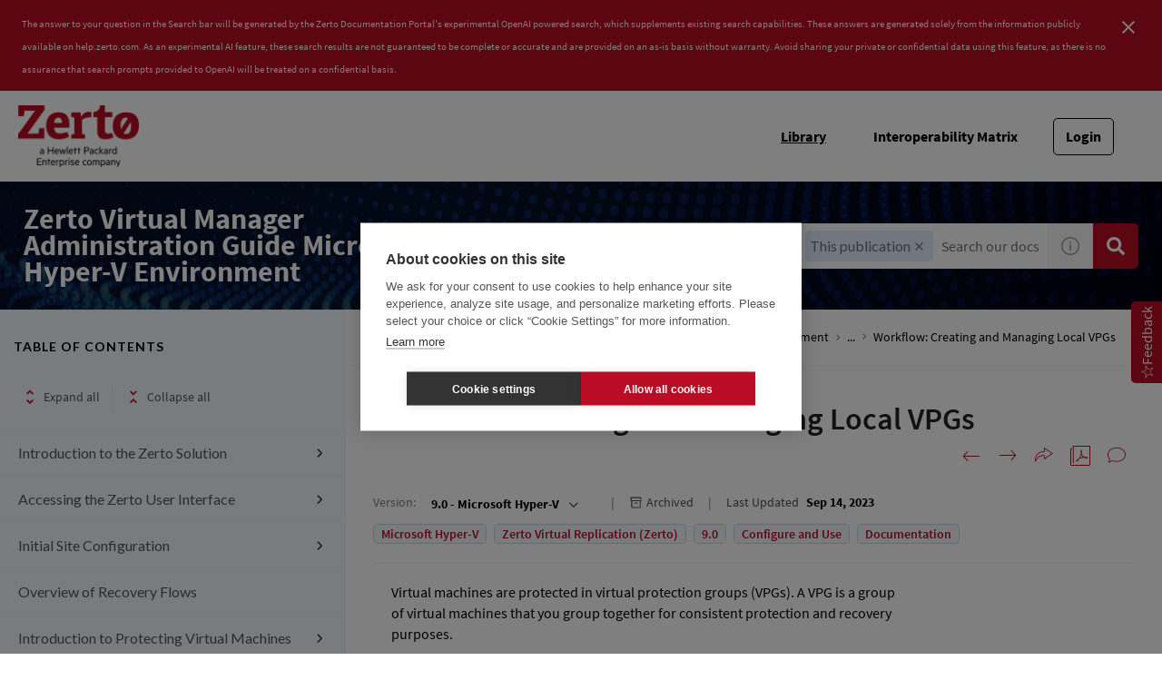

--- FILE ---
content_type: application/javascript
request_url: https://help.zerto.com/_Incapsula_Resource?SWJIYLWA=719d34d31c8e3a6e6fffd425f7e032f3&ns=1&cb=324634449
body_size: 19386
content:
var _0x31c0=['\x59\x63\x4b\x47\x51\x63\x4f\x6f\x49\x4d\x4b\x44\x77\x35\x54\x43\x6b\x43\x50\x43\x6c\x6d\x35\x54\x77\x34\x42\x73\x4c\x4d\x4b\x39\x77\x72\x7a\x44\x69\x4d\x4b\x61\x77\x71\x50\x43\x69\x73\x4f\x72\x77\x72\x70\x7a\x66\x73\x4f\x33','\x77\x36\x77\x74\x77\x34\x2f\x44\x6f\x63\x4f\x7a\x52\x41\x45\x3d','\x4f\x73\x4f\x57\x77\x37\x49\x4f\x4d\x67\x6b\x3d','\x77\x37\x56\x34\x77\x70\x5a\x54\x77\x70\x44\x44\x68\x4d\x4b\x74\x62\x30\x4a\x35\x77\x72\x7a\x44\x6f\x45\x58\x43\x75\x38\x4b\x64\x46\x52\x42\x4d\x77\x37\x6c\x4e\x46\x4d\x4b\x65\x77\x35\x49\x63\x77\x36\x6e\x43\x67\x73\x4b\x72\x54\x48\x76\x44\x6d\x38\x4f\x70\x77\x72\x76\x43\x71\x38\x4f\x4d\x4c\x63\x4f\x52','\x77\x36\x6c\x78\x77\x6f\x31\x54\x77\x6f\x33\x44\x67\x67\x3d\x3d','\x48\x63\x4f\x61\x77\x34\x51\x3d','\x48\x38\x4b\x61\x77\x6f\x34\x4a\x77\x70\x44\x43\x72\x38\x4f\x51\x77\x71\x66\x43\x6b\x63\x4f\x45\x77\x36\x49\x3d','\x43\x38\x4f\x6c\x50\x48\x52\x53\x49\x38\x4b\x72\x77\x34\x6f\x3d','\x77\x70\x62\x43\x6c\x54\x49\x3d','\x64\x63\x4b\x50\x51\x73\x4f\x6d\x4b\x73\x4b\x49\x77\x35\x2f\x43\x6a\x43\x76\x43\x68\x77\x3d\x3d','\x64\x4d\x4f\x45\x77\x71\x68\x50\x49\x44\x55\x77\x43\x77\x34\x3d','\x77\x36\x4e\x4a\x51\x32\x34\x3d','\x5a\x63\x4b\x4c\x56\x73\x4f\x6a\x4c\x4d\x4b\x5a','\x77\x72\x42\x74\x77\x37\x2f\x44\x75\x51\x3d\x3d','\x44\x63\x4f\x48\x4d\x6e\x33\x44\x72\x54\x45\x3d','\x77\x6f\x48\x44\x74\x73\x4b\x52\x61\x79\x54\x43\x69\x63\x4f\x77','\x77\x34\x5a\x47\x5a\x79\x38\x56\x77\x34\x45\x3d','\x43\x38\x4b\x41\x52\x77\x3d\x3d','\x47\x4d\x4f\x77\x50\x77\x3d\x3d','\x77\x6f\x74\x57\x77\x6f\x51\x3d','\x44\x4d\x4f\x4e\x50\x6e\x50\x44\x74\x54\x77\x3d','\x77\x37\x77\x72\x77\x36\x77\x3d','\x77\x37\x76\x44\x73\x4d\x4b\x5a','\x4d\x38\x4b\x70\x62\x51\x3d\x3d','\x77\x37\x5a\x49\x62\x48\x63\x4d\x63\x31\x45\x6b\x77\x34\x66\x43\x70\x4d\x4b\x63\x52\x73\x4f\x6a\x77\x71\x78\x4a\x77\x34\x41\x3d','\x77\x35\x55\x70\x77\x72\x59\x61\x77\x70\x50\x44\x68\x56\x73\x65','\x77\x71\x72\x43\x68\x63\x4b\x32','\x77\x37\x52\x68\x5a\x67\x3d\x3d','\x77\x35\x62\x43\x76\x7a\x31\x7a','\x50\x63\x4f\x75\x77\x35\x56\x32\x64\x38\x4b\x46\x77\x70\x48\x44\x72\x4d\x4b\x58','\x77\x35\x6e\x43\x71\x44\x31\x75\x53\x43\x6b\x3d','\x77\x37\x6c\x4e\x52\x6e\x50\x43\x73\x31\x76\x43\x6f\x38\x4b\x57\x64\x58\x41\x70\x77\x6f\x62\x43\x6f\x38\x4f\x6d\x77\x37\x6e\x43\x6c\x41\x3d\x3d','\x77\x35\x6e\x44\x68\x6d\x78\x65\x77\x35\x77\x3d','\x63\x46\x74\x73\x77\x36\x68\x76\x5a\x51\x3d\x3d','\x77\x6f\x76\x44\x73\x73\x4b\x55\x61\x54\x66\x43\x68\x38\x4f\x30\x77\x70\x42\x52\x77\x72\x58\x43\x69\x77\x4c\x43\x6d\x4d\x4b\x73\x77\x70\x5a\x75\x77\x70\x45\x3d','\x77\x72\x54\x44\x6a\x4d\x4f\x38\x77\x71\x51\x43','\x5a\x63\x4f\x77\x50\x56\x30\x48\x50\x48\x55\x3d','\x77\x34\x38\x6e\x77\x70\x4d\x48\x77\x6f\x62\x44\x6a\x55\x45\x57\x77\x37\x68\x74\x77\x35\x34\x47\x56\x31\x76\x43\x74\x54\x50\x43\x6f\x4d\x4b\x30\x77\x71\x73\x72\x77\x36\x50\x44\x6f\x51\x37\x44\x72\x38\x4b\x47\x77\x34\x62\x44\x6e\x41\x3d\x3d','\x77\x6f\x48\x44\x6c\x73\x4b\x34\x77\x37\x2f\x43\x71\x77\x3d\x3d','\x4a\x63\x4f\x65\x63\x77\x3d\x3d','\x59\x48\x50\x43\x6a\x63\x4b\x48\x64\x46\x6e\x43\x6d\x51\x3d\x3d','\x77\x70\x72\x43\x67\x4d\x4f\x7a\x41\x73\x4f\x57\x62\x67\x3d\x3d','\x77\x72\x66\x43\x72\x54\x62\x44\x6f\x38\x4b\x56\x58\x67\x78\x4b\x77\x72\x33\x44\x6f\x48\x46\x2b\x65\x73\x4f\x6a\x43\x63\x4f\x63\x77\x6f\x4a\x7a','\x77\x34\x41\x4a\x77\x70\x37\x44\x75\x38\x4b\x42','\x77\x34\x7a\x43\x76\x44\x56\x70\x57\x6a\x58\x43\x70\x53\x73\x3d','\x77\x35\x4c\x43\x73\x53\x4a\x30\x57\x7a\x76\x43\x6f\x79\x6e\x44\x6e\x63\x4b\x42\x56\x6a\x6b\x66\x4e\x38\x4f\x49\x4e\x4d\x4b\x67\x4e\x4d\x4b\x79','\x63\x46\x39\x75\x77\x37\x6c\x6c','\x77\x72\x58\x43\x6c\x63\x4b\x51\x77\x34\x66\x43\x73\x56\x33\x44\x6f\x46\x35\x48','\x77\x35\x70\x50\x61\x44\x77\x48\x77\x34\x62\x43\x6b\x52\x49\x3d','\x42\x73\x4b\x69\x77\x34\x4d\x6d\x77\x34\x33\x44\x67\x38\x4f\x6d\x77\x37\x4a\x30\x77\x71\x54\x43\x71\x43\x34\x66\x55\x63\x4b\x56\x77\x35\x4c\x43\x74\x41\x3d\x3d','\x63\x32\x4e\x4b\x43\x73\x4f\x54\x77\x34\x51\x78\x77\x6f\x41\x2f\x77\x71\x67\x4b\x52\x46\x41\x3d','\x56\x33\x68\x58\x45\x4d\x4f\x52\x77\x35\x49\x3d','\x77\x34\x39\x71\x77\x70\x31\x5a\x77\x36\x6a\x43\x69\x73\x4f\x33\x53\x6b\x30\x3d','\x77\x36\x41\x37\x77\x34\x4c\x44\x74\x38\x4f\x2f\x65\x41\x3d\x3d','\x49\x63\x4b\x2f\x52\x4d\x4f\x30\x47\x73\x4b\x59\x53\x38\x4b\x54','\x43\x73\x4b\x4f\x77\x70\x49\x64\x77\x6f\x33\x43\x73\x67\x3d\x3d','\x77\x35\x48\x43\x6c\x6a\x5a\x61\x4c\x73\x4f\x73\x77\x37\x35\x2f\x77\x6f\x31\x6d\x77\x6f\x49\x3d','\x77\x37\x4a\x55\x57\x57\x6e\x43\x6f\x45\x6b\x3d','\x48\x63\x4b\x6e\x58\x73\x4f\x36\x47\x63\x4b\x4a','\x4e\x63\x4f\x50\x77\x6f\x76\x43\x67\x6e\x4c\x43\x76\x77\x3d\x3d','\x77\x34\x30\x54\x77\x37\x62\x43\x67\x4d\x4f\x47\x77\x72\x67\x3d','\x41\x4d\x4f\x36\x77\x34\x49\x75\x49\x63\x4f\x78','\x77\x6f\x50\x44\x73\x6a\x76\x43\x76\x4d\x4b\x79','\x4a\x38\x4b\x57\x62\x4d\x4b\x33\x77\x72\x4c\x43\x68\x67\x3d\x3d','\x77\x35\x64\x2f\x77\x6f\x30\x3d','\x4e\x42\x39\x78\x77\x71\x72\x44\x70\x57\x38\x3d','\x45\x38\x4f\x4a\x4e\x6e\x58\x44\x73\x7a\x30\x3d','\x42\x63\x4f\x51\x4f\x57\x66\x44\x74\x53\x63\x3d','\x77\x70\x4a\x35\x77\x6f\x37\x43\x6d\x42\x52\x67\x4c\x73\x4f\x6e\x77\x72\x55\x3d','\x49\x4d\x4f\x43\x77\x6f\x54\x43\x6c\x32\x2f\x43\x6f\x73\x4f\x6e\x77\x71\x6c\x32\x63\x6a\x2f\x43\x73\x67\x3d\x3d','\x47\x38\x4b\x33\x52\x63\x4f\x6d\x41\x4d\x4b\x66','\x77\x72\x50\x44\x6e\x54\x44\x43\x70\x38\x4b\x30\x77\x72\x51\x79\x66\x67\x44\x44\x74\x4d\x4b\x72','\x77\x72\x6e\x44\x6c\x4d\x4f\x6b\x51\x63\x4f\x45\x77\x37\x66\x43\x70\x73\x4b\x54\x4b\x45\x52\x47\x50\x7a\x4d\x3d','\x77\x36\x46\x37\x77\x6f\x35\x31\x77\x6f\x7a\x44\x6e\x73\x4b\x64\x5a\x31\x74\x35\x77\x36\x6a\x44\x70\x6b\x58\x43\x6e\x4d\x4b\x58\x41\x79\x74\x59\x77\x72\x5a\x49\x43\x38\x4f\x62\x77\x34\x34\x3d','\x44\x6a\x52\x39\x77\x72\x58\x44\x74\x48\x4c\x44\x67\x73\x4f\x58\x77\x36\x54\x44\x71\x63\x4f\x63\x43\x38\x4b\x4e\x63\x38\x4f\x4d\x77\x37\x6f\x6d\x56\x6b\x37\x43\x70\x63\x4b\x69\x77\x34\x59\x3d','\x77\x36\x39\x58\x4e\x63\x4f\x4c\x43\x47\x41\x3d','\x59\x6c\x46\x68\x77\x37\x6c\x74\x63\x73\x4b\x6d\x57\x77\x58\x44\x76\x30\x6a\x43\x67\x4d\x4f\x4e\x4e\x6a\x58\x44\x6c\x4d\x4b\x34\x77\x37\x55\x56\x77\x37\x42\x6e\x58\x73\x4b\x4a\x77\x35\x77\x4e\x77\x35\x37\x44\x75\x7a\x58\x43\x6a\x79\x49\x3d','\x4f\x63\x4f\x78\x62\x63\x4f\x36\x4a\x4d\x4b\x65','\x57\x38\x4f\x66\x4f\x6e\x59\x45\x4e\x57\x49\x63\x77\x37\x7a\x44\x68\x4d\x4f\x72\x58\x4d\x4f\x37\x46\x4d\x4f\x63\x51\x6c\x41\x4e\x5a\x56\x58\x43\x74\x41\x3d\x3d','\x77\x70\x50\x44\x6d\x4d\x4b\x33\x77\x37\x2f\x43\x6f\x79\x44\x44\x6d\x73\x4f\x61\x77\x36\x4c\x43\x75\x73\x4b\x53\x48\x63\x4b\x6e\x62\x33\x50\x44\x76\x73\x4f\x45\x77\x35\x30\x75\x77\x35\x4e\x30\x47\x6b\x70\x4c\x77\x34\x64\x55\x77\x72\x6c\x51\x77\x71\x55\x66\x77\x6f\x6c\x52\x77\x34\x55\x6a\x77\x34\x38\x62\x77\x35\x6b\x3d','\x4a\x63\x4f\x55\x77\x71\x6c\x65\x50\x6a\x4d\x6d\x41\x52\x44\x43\x73\x63\x4b\x72\x77\x6f\x4d\x36\x77\x34\x48\x43\x67\x43\x64\x66\x77\x72\x74\x70\x64\x47\x50\x43\x6b\x4d\x4b\x6e\x77\x70\x62\x43\x6a\x55\x6a\x43\x6d\x32\x59\x3d','\x77\x6f\x66\x44\x68\x63\x4b\x37\x77\x36\x6e\x43\x71\x7a\x62\x44\x68\x38\x4b\x41\x77\x72\x72\x44\x75\x38\x4b\x44\x43\x73\x4b\x74\x58\x33\x77\x3d','\x77\x70\x7a\x43\x70\x32\x44\x43\x74\x68\x6c\x52','\x77\x37\x78\x4b\x4c\x73\x4f\x4c\x46\x58\x78\x6a','\x77\x70\x37\x43\x73\x32\x62\x43\x70\x77\x78\x4f\x4c\x56\x48\x44\x6d\x45\x4c\x44\x6e\x68\x7a\x43\x6a\x63\x4f\x75','\x77\x70\x54\x43\x74\x55\x31\x37\x77\x6f\x55\x70','\x51\x47\x56\x50\x46\x73\x4f\x4d\x77\x35\x4d\x4d','\x4d\x63\x4f\x66\x77\x37\x4d\x4c\x4a\x77\x30\x58\x77\x34\x33\x43\x6e\x6c\x4a\x4e\x45\x44\x7a\x43\x75\x51\x3d\x3d','\x77\x70\x4c\x44\x6a\x38\x4b\x39\x77\x37\x6e\x43\x75\x6a\x59\x3d','\x77\x72\x4c\x43\x67\x73\x4b\x64\x77\x34\x44\x43\x70\x6b\x66\x44\x70\x51\x3d\x3d','\x77\x70\x58\x43\x6c\x63\x4b\x51\x77\x36\x4c\x43\x73\x45\x66\x44\x73\x31\x5a\x58\x42\x68\x45\x3d','\x77\x71\x66\x43\x69\x4d\x4b\x62\x77\x35\x44\x43\x74\x30\x63\x3d','\x65\x73\x4f\x50\x77\x6f\x54\x43\x6c\x38\x4b\x5a\x77\x34\x48\x44\x6c\x53\x46\x32\x44\x73\x4f\x4c\x4b\x38\x4b\x6e','\x77\x71\x6e\x44\x75\x73\x4f\x44','\x77\x34\x31\x50\x5a\x69\x6f\x41\x77\x34\x58\x43\x74\x78\x66\x43\x6f\x63\x4f\x75\x43\x38\x4b\x70\x77\x35\x66\x43\x76\x6d\x45\x65\x53\x4d\x4f\x6d','\x77\x70\x72\x44\x6f\x7a\x4c\x43\x75\x38\x4b\x32','\x77\x36\x58\x44\x6f\x32\x73\x3d','\x4a\x67\x35\x32\x77\x72\x33\x44\x76\x6d\x76\x43\x68\x63\x4f\x57\x77\x36\x62\x44\x70\x63\x4f\x68\x50\x63\x4b\x68\x51\x73\x4f\x35\x77\x72\x64\x73','\x4b\x73\x4f\x6f\x61\x4d\x4f\x38\x4e\x51\x3d\x3d','\x77\x70\x6a\x44\x72\x51\x33\x43\x75\x73\x4b\x68\x77\x72\x55\x6f\x64\x41\x3d\x3d','\x77\x6f\x76\x44\x73\x73\x4b\x55\x61\x54\x66\x43\x68\x38\x4f\x30\x77\x70\x42\x52\x77\x72\x58\x43\x69\x51\x4c\x43\x6e\x63\x4b\x68\x77\x70\x74\x69\x77\x6f\x64\x51','\x59\x63\x4f\x34\x4a\x47\x41\x53\x49\x67\x3d\x3d','\x77\x36\x5a\x6b\x77\x70\x5a\x33\x77\x70\x58\x44\x69\x38\x4b\x42\x65\x51\x3d\x3d','\x77\x34\x52\x43\x66\x79\x45\x47\x77\x34\x6a\x43\x6c\x78\x44\x43\x75\x73\x4b\x7a\x57\x63\x4f\x6e\x77\x35\x50\x43\x6f\x6e\x73\x3d','\x77\x70\x6e\x43\x6c\x73\x4f\x2b\x46\x63\x4f\x58','\x4d\x73\x4f\x6f\x63\x73\x4f\x67\x4e\x38\x4b\x4d\x4e\x63\x4f\x5a\x57\x73\x4f\x2b\x77\x37\x2f\x44\x6e\x53\x66\x43\x75\x69\x72\x43\x72\x46\x51\x67\x77\x70\x35\x4d','\x77\x71\x46\x77\x77\x36\x58\x44\x76\x6d\x77\x41','\x48\x63\x4b\x67\x51\x73\x4f\x37\x45\x63\x4b\x50\x55\x4d\x4b\x58\x77\x71\x5a\x45','\x58\x47\x46\x49\x43\x73\x4f\x43\x77\x34\x41\x64\x77\x71\x41\x76\x77\x36\x77\x44\x52\x6b\x72\x43\x6f\x63\x4f\x72\x77\x36\x64\x62\x57\x38\x4f\x76\x47\x4d\x4b\x64\x77\x72\x70\x53','\x77\x72\x31\x4b\x59\x57\x77\x48','\x77\x72\x6c\x4b\x77\x6f\x41\x3d','\x77\x70\x58\x43\x76\x6d\x66\x43\x6f\x68\x68\x44\x5a\x45\x59\x3d','\x58\x33\x33\x43\x6b\x73\x4b\x46\x66\x6b\x50\x44\x68\x4d\x4f\x4f\x51\x30\x72\x43\x73\x38\x4b\x63\x48\x56\x72\x43\x73\x32\x7a\x44\x75\x33\x58\x43\x67\x4d\x4b\x44\x53\x31\x49\x78\x77\x6f\x70\x76\x77\x35\x4d\x3d','\x47\x4d\x4b\x37\x77\x35\x73\x6a\x77\x34\x48\x44\x6e\x38\x4f\x34','\x42\x4d\x4b\x54\x77\x6f\x49\x64','\x77\x35\x6b\x2f\x77\x71\x5a\x67\x58\x38\x4b\x66\x53\x41\x3d\x3d','\x77\x35\x59\x76\x77\x6f\x73\x4b\x77\x6f\x37\x44\x6d\x78\x73\x57\x77\x37\x38\x33\x77\x34\x73\x59\x64\x56\x58\x43\x75\x43\x6e\x43\x75\x38\x4b\x6e\x77\x37\x70\x2b','\x77\x34\x35\x75\x77\x70\x4e\x48\x77\x36\x51\x3d','\x65\x45\x52\x56','\x5a\x38\x4f\x66\x77\x6f\x48\x43\x68\x38\x4b\x43\x77\x36\x54\x44\x6d\x57\x30\x6c\x41\x41\x3d\x3d','\x77\x35\x59\x76\x77\x6f\x73\x4b\x77\x6f\x37\x44\x6d\x78\x73\x57\x77\x37\x38\x33\x77\x34\x73\x59\x61\x6c\x6e\x43\x74\x54\x72\x43\x75\x38\x4f\x75\x77\x37\x70\x7a\x77\x72\x30\x3d','\x57\x6c\x76\x43\x6b\x77\x3d\x3d','\x77\x71\x52\x65\x65\x58\x77\x51\x56\x45\x42\x74\x77\x34\x58\x43\x75\x73\x4b\x4a','\x77\x6f\x37\x43\x74\x6d\x66\x43\x6f\x51\x4a\x56\x4c\x58\x54\x44\x6d\x46\x48\x44\x72\x44\x6e\x43\x72\x63\x4f\x75\x77\x34\x30\x2b\x77\x70\x4d\x4c\x77\x35\x45\x56\x77\x70\x5a\x43\x63\x67\x6a\x43\x6d\x4d\x4b\x71\x77\x36\x73\x4e','\x5a\x4d\x4f\x50\x77\x71\x52\x4f\x46\x53\x45\x3d','\x43\x38\x4f\x73\x5a\x73\x4f\x4f\x48\x4d\x4b\x2f\x4a\x4d\x4f\x59\x54\x4d\x4b\x31\x77\x36\x37\x44\x6d\x79\x66\x43\x73\x77\x7a\x43\x6f\x45\x34\x39\x77\x70\x52\x61\x54\x77\x3d\x3d','\x77\x6f\x37\x43\x74\x6d\x66\x43\x6f\x51\x4a\x56\x4c\x55\x44\x44\x6b\x6c\x33\x44\x6d\x41\x48\x43\x6a\x63\x4f\x2b\x77\x34\x41\x75\x77\x70\x6b\x4c\x77\x70\x59\x50\x77\x70\x35\x53\x61\x52\x54\x43\x68\x63\x4b\x68\x77\x37\x52\x52\x51\x41\x3d\x3d','\x4a\x63\x4f\x75\x77\x34\x39\x71\x64\x51\x3d\x3d','\x77\x71\x68\x45\x59\x32\x6f\x57\x62\x6c\x42\x6e\x77\x35\x62\x43\x76\x63\x4b\x50','\x77\x34\x62\x43\x6d\x41\x6c\x43\x44\x4d\x4f\x74\x77\x37\x46\x32','\x63\x47\x39\x52\x44\x38\x4f\x41\x77\x34\x41\x48\x77\x36\x63\x70\x77\x72\x73\x66\x51\x6b\x76\x43\x6f\x4d\x4b\x2b\x77\x37\x5a\x4f\x55\x63\x4b\x78\x51\x4d\x4f\x4a\x77\x6f\x70\x56\x46\x63\x4f\x37\x77\x6f\x58\x43\x72\x73\x4b\x73\x77\x72\x42\x36\x77\x36\x74\x53\x44\x77\x56\x4c\x77\x35\x58\x44\x6d\x6e\x38\x59\x42\x73\x4f\x51\x77\x70\x62\x43\x76\x4d\x4f\x4c\x77\x36\x33\x43\x67\x48\x64\x78\x4e\x33\x4d\x48\x46\x58\x70\x5a\x50\x38\x4b\x37\x45\x45\x33\x43\x70\x56\x77\x74\x77\x70\x39\x54\x66\x51\x6b\x4a\x51\x48\x50\x43\x70\x38\x4b\x52\x45\x31\x50\x44\x6e\x47\x31\x56\x66\x41\x4a\x33\x77\x70\x55\x2b\x77\x36\x4a\x51\x77\x35\x33\x44\x67\x51\x3d\x3d','\x77\x71\x2f\x43\x72\x53\x7a\x44\x76\x38\x4b\x58','\x77\x72\x62\x44\x72\x4d\x4f\x61','\x77\x6f\x7a\x44\x71\x63\x4f\x37','\x66\x63\x4f\x45\x77\x70\x48\x43\x68\x38\x4b\x57\x77\x35\x72\x44\x6e\x6d\x77\x31','\x41\x4d\x4b\x72\x77\x34\x51\x79\x77\x34\x33\x44\x67\x73\x4f\x58\x77\x36\x51\x3d','\x77\x34\x41\x4e\x77\x6f\x44\x44\x76\x63\x4b\x4e\x4f\x38\x4f\x75\x77\x36\x6f\x3d','\x58\x47\x39\x61\x42\x67\x3d\x3d','\x64\x48\x44\x43\x6d\x38\x4b\x56\x63\x46\x4c\x43\x68\x4d\x4f\x52\x43\x46\x66\x43\x72\x38\x4f\x58\x48\x31\x37\x43\x75\x47\x62\x44\x6f\x45\x2f\x44\x68\x73\x4f\x4a\x51\x67\x3d\x3d','\x77\x35\x66\x44\x6e\x38\x4b\x54\x77\x37\x68\x53','\x47\x73\x4b\x67\x54\x38\x4f\x67\x47\x63\x4b\x4a\x53\x73\x4b\x4b\x77\x6f\x52\x46\x4a\x73\x4f\x4d','\x64\x4d\x4b\x63\x56\x63\x4f\x6a\x5a\x38\x4b\x5a\x77\x36\x54\x43\x70\x69\x2f\x43\x6b\x44\x70\x65\x77\x34\x59\x71\x61\x38\x4f\x38\x77\x71\x54\x43\x6a\x63\x4b\x52\x77\x72\x4c\x43\x6e\x38\x4f\x76','\x5a\x6e\x37\x43\x6c\x4d\x4b\x56\x65\x41\x3d\x3d','\x77\x34\x41\x64\x77\x34\x76\x43\x6b\x4d\x4f\x52\x77\x71\x6e\x44\x74\x63\x4f\x2b','\x41\x38\x4b\x54\x77\x70\x55\x4a\x77\x6f\x33\x43\x71\x51\x3d\x3d','\x77\x70\x66\x43\x76\x6e\x2f\x43\x72\x41\x70\x44\x64\x30\x7a\x44\x6a\x78\x33\x44\x69\x42\x72\x43\x6b\x63\x4f\x6c\x77\x34\x59\x35\x77\x6f\x49\x51\x77\x35\x63\x56\x77\x35\x39\x7a\x61\x52\x49\x3d','\x63\x73\x4f\x68\x49\x57\x59\x44','\x42\x73\x4f\x74\x77\x34\x55\x7a\x4d\x4d\x4f\x68\x77\x34\x41\x70\x66\x56\x49\x3d','\x49\x63\x4f\x50\x47\x77\x3d\x3d','\x77\x34\x35\x47\x66\x79\x45\x43\x77\x34\x7a\x43\x74\x77\x62\x43\x75\x4d\x4f\x34','\x77\x70\x66\x43\x75\x45\x70\x72\x77\x6f\x55\x7a\x62\x73\x4b\x45','\x77\x35\x6c\x41\x65\x79\x30\x45\x77\x34\x66\x44\x6a\x51\x6a\x43\x6f\x63\x4f\x35\x51\x73\x4f\x38','\x49\x4d\x4f\x53\x77\x37\x41\x63\x49\x77\x3d\x3d','\x63\x38\x4f\x70\x4b\x57\x63\x4f','\x77\x36\x52\x50\x51\x6e\x2f\x43\x73\x56\x54\x44\x75\x63\x4b\x52\x59\x6a\x63\x34\x77\x6f\x76\x43\x75\x51\x3d\x3d','\x59\x4d\x4f\x50\x77\x70\x7a\x43\x68\x63\x4b\x59\x77\x34\x63\x3d','\x4e\x73\x4f\x55\x44\x6c\x41\x31','\x77\x34\x39\x62\x59\x44\x73\x56\x77\x35\x6f\x3d','\x77\x37\x4a\x44\x55\x57\x72\x43\x76\x57\x58\x43\x67\x63\x4b\x63\x64\x54\x63\x35\x77\x70\x72\x43\x6d\x63\x4f\x71\x77\x37\x2f\x43\x6c\x51\x3d\x3d','\x42\x73\x4f\x48\x77\x36\x76\x43\x70\x63\x4b\x63\x50\x38\x4b\x44\x61\x55\x4d\x72\x77\x34\x51\x6d\x52\x67\x37\x44\x73\x77\x3d\x3d','\x43\x4d\x4f\x6f\x4f\x32\x52\x53\x4f\x51\x3d\x3d','\x77\x36\x41\x73\x77\x37\x7a\x44\x6f\x63\x4f\x70\x53\x52\x56\x44\x77\x35\x48\x43\x6f\x41\x55\x4d\x77\x36\x62\x43\x75\x43\x67\x4a\x77\x37\x67\x38\x77\x72\x54\x44\x73\x44\x7a\x44\x76\x77\x3d\x3d','\x77\x35\x45\x4b\x77\x37\x48\x43\x6c\x38\x4f\x58\x77\x72\x4d\x3d','\x77\x6f\x52\x6e\x77\x6f\x58\x43\x6a\x78\x52\x36\x61\x63\x4f\x61\x77\x70\x48\x43\x72\x38\x4b\x75\x45\x42\x4c\x43\x6e\x4d\x4f\x7a\x77\x6f\x44\x44\x68\x58\x66\x43\x69\x51\x3d\x3d','\x53\x63\x4f\x2b\x77\x6f\x6c\x35\x4a\x42\x77\x4b\x4a\x6a\x62\x43\x6c\x73\x4b\x55\x77\x72\x45\x3d','\x5a\x73\x4f\x4c\x77\x6f\x50\x43\x69\x38\x4b\x58\x77\x35\x4c\x44\x68\x47\x59\x6a\x52\x73\x4f\x56\x5a\x63\x4f\x6a\x77\x6f\x49\x4c\x64\x77\x6b\x78\x77\x70\x6a\x44\x6b\x38\x4b\x79\x77\x37\x54\x44\x6d\x33\x46\x72\x66\x54\x62\x43\x72\x30\x6b\x3d','\x77\x6f\x6e\x44\x73\x73\x4b\x4a','\x77\x6f\x48\x44\x71\x7a\x50\x43\x71\x38\x4b\x48\x77\x71\x55\x32\x64\x68\x49\x3d','\x62\x38\x4f\x57\x77\x72\x74\x55\x42\x6a\x4d\x68\x43\x67\x6a\x44\x75\x63\x4b\x33\x77\x6f\x34\x38\x77\x35\x50\x43\x6e\x53\x5a\x63\x77\x37\x4e\x74\x5a\x32\x37\x43\x72\x63\x4b\x66\x77\x70\x50\x44\x6b\x78\x50\x44\x68\x51\x3d\x3d','\x45\x38\x4f\x6a\x77\x34\x63\x6f\x4d\x41\x3d\x3d','\x43\x63\x4f\x6e\x77\x34\x55\x36\x49\x63\x4f\x71','\x4a\x67\x35\x32\x77\x72\x33\x44\x76\x6d\x76\x43\x68\x63\x4f\x46\x77\x36\x58\x44\x6d\x63\x4f\x33\x4c\x73\x4b\x6b\x65\x4d\x4f\x32\x77\x37\x59\x32','\x77\x70\x50\x43\x6e\x63\x4f\x30\x46\x73\x4f\x57\x64\x51\x3d\x3d','\x45\x63\x4b\x69\x77\x35\x6b\x6a\x77\x34\x58\x44\x67\x63\x4f\x74\x77\x37\x39\x6c\x77\x71\x4d\x3d','\x77\x6f\x4c\x44\x6f\x79\x6a\x43\x70\x38\x4b\x30\x77\x72\x30\x79\x66\x42\x50\x43\x71\x4d\x4b\x37\x56\x4d\x4f\x68\x77\x37\x54\x43\x6c\x63\x4f\x35\x52\x55\x67\x75\x77\x36\x48\x44\x68\x47\x50\x43\x74\x4d\x4b\x37\x56\x78\x6c\x37\x77\x34\x67\x6e\x77\x34\x6e\x43\x75\x4d\x4f\x58\x77\x35\x6a\x43\x73\x73\x4f\x58\x66\x4d\x4b\x47\x77\x71\x6e\x44\x69\x67\x3d\x3d','\x4e\x4d\x4b\x50\x61\x63\x4b\x78\x77\x71\x4d\x3d','\x77\x72\x46\x37\x77\x36\x6e\x44\x76\x31\x6b\x55\x77\x36\x72\x43\x6e\x38\x4f\x61\x4d\x63\x4b\x4c\x77\x70\x4c\x43\x6f\x77\x3d\x3d','\x44\x63\x4b\x45\x77\x70\x6f\x41\x77\x70\x33\x43\x73\x67\x3d\x3d','\x49\x4d\x4b\x63\x5a\x4d\x4b\x71\x77\x71\x49\x3d','\x61\x73\x4f\x68\x4f\x33\x6f\x42\x4d\x47\x51\x61\x77\x37\x6a\x43\x6a\x38\x4f\x73\x63\x4d\x4f\x74\x42\x63\x4f\x76\x54\x45\x55\x58\x54\x6e\x66\x43\x75\x38\x4f\x55\x77\x72\x4c\x44\x76\x73\x4b\x50\x77\x70\x70\x44\x77\x71\x6f\x4b\x59\x63\x4b\x4c\x62\x63\x4f\x4e\x77\x36\x6e\x43\x6b\x38\x4f\x4e\x42\x55\x38\x44','\x47\x73\x4b\x46\x77\x70\x34\x63\x77\x72\x6a\x43\x70\x73\x4f\x71\x77\x71\x7a\x43\x6e\x63\x4f\x30\x77\x72\x37\x43\x68\x67\x4d\x3d','\x77\x34\x50\x44\x6a\x4d\x4b\x65\x77\x36\x4e\x54\x77\x34\x6b\x3d','\x77\x36\x68\x64\x50\x63\x4f\x57\x47\x41\x3d\x3d','\x4c\x4d\x4b\x50\x63\x38\x4b\x74\x77\x71\x48\x43\x6c\x41\x4e\x71\x61\x63\x4b\x76\x46\x6c\x38\x30\x52\x4d\x4f\x33\x77\x34\x66\x43\x75\x51\x62\x43\x6b\x38\x4b\x42\x45\x73\x4b\x64\x77\x37\x6a\x43\x6a\x73\x4b\x48\x77\x6f\x62\x43\x6f\x73\x4b\x68\x77\x34\x54\x44\x6b\x73\x4f\x2b\x55\x4d\x4b\x65\x50\x56\x45\x31\x77\x34\x4c\x43\x6d\x55\x77\x3d','\x77\x34\x49\x54\x77\x37\x54\x43\x6b\x63\x4f\x47','\x77\x6f\x50\x43\x6c\x73\x4f\x34\x46\x38\x4f\x6a\x59\x52\x7a\x43\x6e\x7a\x77\x4d\x77\x72\x48\x43\x75\x6d\x67\x3d','\x4d\x63\x4f\x4a\x44\x6b\x34\x34\x59\x67\x3d\x3d','\x77\x70\x50\x43\x76\x30\x56\x6d\x77\x70\x55\x3d','\x4f\x4d\x4f\x53\x77\x36\x6f\x41\x49\x51\x42\x4e\x77\x35\x4c\x43\x6e\x68\x4e\x65\x47\x54\x72\x43\x72\x63\x4f\x6e\x77\x34\x6f\x51\x53\x38\x4f\x50\x77\x35\x48\x44\x74\x4d\x4b\x5a\x77\x72\x64\x48\x52\x6a\x64\x78\x77\x36\x7a\x44\x6f\x63\x4b\x6b\x77\x71\x78\x4a\x77\x70\x72\x43\x68\x43\x54\x43\x67\x55\x4c\x43\x6b\x38\x4f\x42\x77\x36\x4d\x30\x4d\x4d\x4f\x39\x61\x38\x4f\x70\x52\x41\x3d\x3d','\x4b\x42\x63\x62\x50\x79\x67\x52','\x77\x37\x70\x44\x4b\x63\x4f\x66\x46\x58\x31\x2b','\x48\x41\x35\x37\x77\x71\x76\x44\x76\x6d\x2f\x44\x68\x4d\x4f\x45\x77\x37\x33\x43\x6c\x73\x4f\x51\x4b\x38\x4b\x76\x53\x63\x4b\x2b\x77\x34\x38\x42\x66\x78\x7a\x43\x6b\x63\x4b\x72\x77\x34\x45\x53\x61\x69\x38\x3d','\x41\x38\x4f\x78\x4a\x48\x35\x42\x4b\x38\x4b\x77\x77\x34\x73\x46\x4f\x38\x4b\x52\x77\x72\x6b\x37\x77\x34\x6b\x70','\x4d\x38\x4f\x4c\x77\x37\x55\x61\x4d\x68\x49\x3d','\x41\x73\x4f\x61\x4d\x57\x4c\x44\x70\x41\x3d\x3d','\x44\x63\x4f\x4a\x77\x37\x7a\x43\x76\x4d\x4b\x53\x41\x63\x4b\x53\x66\x6b\x56\x4d\x77\x35\x38\x6a\x54\x42\x66\x44\x6c\x38\x4f\x6f\x77\x70\x63\x76\x77\x35\x6e\x43\x71\x73\x4f\x4a\x77\x35\x63\x68\x46\x54\x54\x44\x6f\x33\x73\x68\x77\x71\x58\x43\x73\x51\x3d\x3d','\x46\x63\x4f\x4a\x77\x36\x62\x43\x6f\x4d\x4b\x51','\x46\x73\x4f\x62\x77\x36\x2f\x43\x70\x38\x4b\x30\x42\x38\x4b\x44\x66\x30\x4d\x6d\x77\x34\x73\x6b\x53\x41\x3d\x3d','\x59\x57\x33\x43\x69\x45\x77\x50\x64\x51\x3d\x3d','\x77\x35\x4c\x43\x73\x53\x4a\x30\x57\x7a\x76\x43\x6f\x79\x6e\x44\x6e\x63\x4b\x42\x56\x43\x38\x59\x49\x63\x4f\x37\x4f\x73\x4b\x7a\x50\x38\x4b\x30\x77\x71\x46\x4b\x4b\x77\x35\x44\x65\x38\x4b\x35\x77\x34\x76\x44\x72\x38\x4f\x52\x55\x58\x77\x4f','\x63\x30\x31\x6e\x77\x37\x35\x42\x63\x4d\x4b\x74\x51\x56\x2f\x44\x70\x48\x62\x43\x67\x38\x4f\x4a','\x64\x4d\x4f\x73\x4c\x47\x63\x41\x50\x6d\x49\x59','\x50\x48\x37\x44\x6d\x46\x6c\x58\x62\x4d\x4b\x35\x77\x36\x41\x49\x77\x36\x58\x44\x6d\x77\x5a\x49\x77\x70\x39\x62\x77\x35\x50\x44\x6e\x44\x51\x39\x42\x69\x58\x44\x68\x67\x3d\x3d','\x59\x32\x2f\x43\x6c\x4d\x4b\x4a\x61\x51\x3d\x3d','\x77\x34\x50\x44\x69\x47\x63\x3d','\x55\x31\x44\x44\x6b\x38\x4f\x50\x61\x32\x62\x43\x73\x4d\x4f\x66\x45\x51\x54\x44\x71\x38\x4b\x4e\x58\x51\x54\x44\x74\x6a\x48\x43\x6f\x7a\x58\x43\x67\x73\x4b\x55\x62\x6c\x77\x4a\x77\x35\x56\x64\x77\x6f\x72\x43\x73\x42\x45\x4a\x52\x46\x33\x43\x6a\x4d\x4f\x42\x4b\x52\x4d\x64\x45\x73\x4b\x6d\x61\x45\x45\x3d','\x62\x6e\x62\x43\x68\x55\x51\x3d','\x4d\x63\x4f\x50\x41\x45\x45\x3d','\x77\x36\x30\x41\x77\x72\x49\x3d','\x53\x4d\x4f\x47\x47\x67\x3d\x3d','\x64\x4d\x4f\x31\x50\x6e\x73\x3d','\x77\x6f\x44\x43\x68\x4d\x4f\x78\x45\x4d\x4f\x48','\x4a\x63\x4b\x6c\x55\x51\x3d\x3d','\x4e\x4d\x4f\x45\x77\x37\x63\x3d','\x77\x34\x49\x30\x77\x6f\x41\x50\x77\x70\x58\x44\x69\x58\x41\x56\x77\x36\x38\x75\x77\x34\x73\x45\x56\x67\x3d\x3d','\x4a\x41\x49\x56','\x77\x72\x64\x36\x77\x36\x38\x3d','\x4a\x73\x4f\x4f\x49\x51\x3d\x3d','\x77\x70\x50\x43\x6a\x78\x31\x7a\x58\x7a\x76\x43\x70\x7a\x58\x44\x6d\x73\x4f\x44\x51\x41\x4d\x76\x4e\x73\x4f\x4a\x4d\x73\x4b\x6a\x49\x38\x4b\x6a\x77\x6f\x41\x55\x44\x44\x67\x6d\x52\x73\x4b\x42\x77\x36\x7a\x44\x69\x4d\x4f\x6c\x41\x7a\x39\x46\x77\x35\x54\x43\x67\x51\x3d\x3d','\x4c\x73\x4f\x4a\x77\x37\x37\x43\x76\x51\x3d\x3d','\x77\x37\x68\x4f\x4d\x73\x4f\x63\x45\x33\x34\x3d','\x4a\x63\x4f\x47\x77\x37\x34\x61\x4d\x68\x4d\x3d','\x77\x37\x5a\x68\x77\x6f\x46\x48\x77\x6f\x33\x44\x6d\x41\x3d\x3d','\x52\x47\x59\x49\x41\x63\x4b\x64\x77\x70\x67\x4e\x77\x71\x34\x2b\x77\x37\x46\x5a\x45\x78\x66\x44\x73\x4d\x4f\x34\x77\x72\x63\x4b\x57\x73\x4f\x68\x46\x4d\x4b\x44\x77\x70\x68\x44\x42\x63\x4f\x77\x77\x35\x33\x43\x76\x73\x4b\x38\x77\x37\x77\x67\x77\x36\x6c\x53\x57\x56\x56\x44\x77\x6f\x66\x43\x69\x47\x67\x4c\x47\x4d\x4f\x44\x77\x6f\x62\x44\x74\x4d\x4b\x49\x77\x72\x44\x44\x6c\x43\x45\x7a\x4a\x32\x38\x55\x52\x57\x73\x62\x59\x73\x4f\x6d\x53\x6c\x72\x43\x73\x45\x31\x71\x77\x6f\x34\x62\x62\x56\x38\x3d','\x77\x72\x74\x65\x66\x6e\x45\x3d','\x44\x73\x4b\x6b\x77\x35\x51\x3d','\x77\x35\x6b\x73\x77\x6f\x63\x3d','\x77\x37\x5a\x7a\x77\x70\x59\x3d','\x51\x38\x4f\x6b\x50\x55\x52\x53\x4f\x4d\x4b\x74\x77\x34\x6f\x51\x50\x63\x4f\x61','\x46\x73\x4f\x4a\x50\x47\x48\x44\x70\x41\x3d\x3d','\x46\x63\x4b\x38\x77\x35\x4d\x67\x77\x35\x44\x44\x69\x4d\x4f\x38\x77\x37\x74\x70\x77\x72\x33\x43\x71\x43\x34\x66','\x77\x71\x31\x6c\x77\x36\x73\x3d','\x49\x38\x4f\x46\x77\x6f\x45\x3d','\x56\x6d\x6e\x43\x6e\x67\x3d\x3d','\x4a\x38\x4f\x31\x77\x72\x7a\x43\x6a\x4d\x4b\x54\x77\x35\x4c\x44\x67\x48\x6f\x6b\x42\x4d\x4f\x5a\x55\x38\x4f\x63\x77\x6f\x49\x73\x59\x51\x77\x6d\x77\x6f\x6a\x43\x6d\x4d\x4f\x68\x77\x34\x4c\x44\x70\x6c\x64\x4c\x54\x46\x37\x44\x6b\x44\x6f\x67\x62\x38\x4f\x61\x59\x42\x30\x3d','\x77\x71\x2f\x44\x69\x4d\x4f\x6a\x77\x71\x49\x47\x44\x63\x4f\x68','\x50\x4d\x4f\x59\x77\x6f\x55\x3d','\x77\x34\x45\x42\x77\x70\x7a\x44\x71\x73\x4b\x4c\x49\x77\x3d\x3d','\x42\x4d\x4f\x48\x4d\x32\x48\x44\x72\x44\x45\x39\x77\x6f\x49\x3d','\x41\x4d\x4f\x48\x77\x36\x54\x43\x70\x73\x4b\x61\x44\x4d\x4b\x44','\x77\x36\x4a\x43\x56\x48\x2f\x43\x73\x6c\x50\x43\x75\x63\x4b\x63\x59\x77\x3d\x3d','\x77\x37\x52\x44\x58\x6d\x6e\x43\x75\x31\x62\x43\x73\x67\x3d\x3d','\x4c\x73\x4b\x42\x59\x67\x3d\x3d','\x77\x35\x6b\x72\x77\x72\x31\x72\x58\x63\x4b\x4d\x66\x63\x4f\x64\x4f\x41\x3d\x3d','\x77\x35\x31\x68\x77\x70\x78\x64\x77\x36\x58\x43\x6d\x38\x4f\x33\x53\x6b\x6a\x44\x74\x63\x4f\x34\x50\x77\x4e\x68\x47\x38\x4f\x67\x52\x56\x30\x3d','\x43\x51\x34\x47\x4b\x51\x3d\x3d','\x77\x34\x6a\x44\x67\x6e\x52\x2f\x77\x35\x44\x44\x69\x63\x4f\x59','\x77\x72\x52\x6f\x77\x35\x64\x49\x77\x34\x37\x44\x6c\x73\x4f\x43\x64\x67\x68\x78\x77\x72\x66\x44\x74\x52\x6a\x43\x6f\x38\x4f\x4e','\x77\x37\x5a\x6b\x77\x6f\x39\x64\x77\x6f\x30\x3d','\x59\x47\x66\x43\x68\x45\x49\x58\x65\x41\x3d\x3d','\x77\x34\x74\x74\x48\x38\x4f\x38\x4f\x56\x56\x4b\x62\x45\x31\x75\x77\x36\x2f\x44\x75\x4d\x4f\x6d\x5a\x38\x4f\x36\x4c\x73\x4b\x2f\x48\x33\x59\x4d\x65\x38\x4b\x39\x77\x37\x7a\x43\x71\x73\x4f\x57\x4a\x63\x4f\x61\x77\x34\x7a\x43\x6d\x4d\x4b\x4d\x45\x38\x4b\x6c\x54\x73\x4f\x6a\x51\x78\x59\x37\x77\x34\x6e\x44\x6e\x53\x77\x62\x77\x34\x62\x44\x6a\x7a\x66\x44\x69\x57\x4c\x43\x6c\x73\x4f\x47\x77\x36\x70\x48\x61\x4d\x4f\x6f\x77\x36\x50\x43\x6f\x38\x4f\x7a\x77\x6f\x76\x44\x6a\x4d\x4f\x43\x45\x38\x4f\x70\x77\x37\x59\x75\x77\x36\x76\x44\x72\x51\x3d\x3d','\x41\x58\x77\x4c\x48\x38\x4b\x52\x77\x35\x31\x62\x77\x72\x4e\x72\x77\x72\x35\x58\x57\x78\x54\x43\x75\x73\x4b\x76\x77\x37\x6f\x4c','\x77\x35\x49\x32\x77\x6f\x6b\x48\x77\x70\x55\x3d','\x77\x6f\x2f\x44\x71\x6a\x2f\x43\x76\x4d\x4b\x53\x77\x71\x67\x3d','\x77\x6f\x56\x78\x77\x34\x73\x3d','\x77\x72\x70\x52\x65\x77\x3d\x3d','\x77\x35\x6f\x55\x77\x36\x49\x3d','\x64\x63\x4f\x36\x4f\x77\x3d\x3d','\x77\x36\x5a\x38\x77\x6f\x4a\x47\x77\x72\x6a\x44\x6e\x67\x3d\x3d','\x77\x72\x72\x44\x67\x63\x4f\x59','\x77\x6f\x50\x44\x6c\x4d\x4f\x58','\x5a\x63\x4f\x77\x50\x77\x3d\x3d','\x77\x71\x7a\x43\x6c\x73\x4b\x49','\x42\x73\x4f\x71\x77\x34\x6f\x76\x46\x4d\x4f\x32','\x77\x36\x73\x47\x77\x37\x6b\x3d','\x77\x35\x48\x43\x6e\x7a\x74\x45\x50\x38\x4f\x77','\x77\x37\x42\x57\x59\x51\x3d\x3d','\x77\x36\x48\x44\x73\x6d\x30\x3d','\x77\x6f\x62\x44\x67\x63\x4f\x31','\x77\x37\x7a\x43\x6f\x6a\x63\x3d','\x50\x38\x4f\x68\x5a\x63\x4f\x37\x45\x63\x4b\x5a','\x66\x46\x56\x54','\x52\x73\x4f\x2f\x77\x70\x67\x3d','\x77\x72\x72\x43\x70\x43\x48\x44\x75\x4d\x4b\x78\x55\x42\x78\x41\x77\x6f\x37\x43\x75\x67\x3d\x3d','\x77\x6f\x62\x44\x75\x38\x4b\x44\x63\x68\x50\x43\x69\x63\x4f\x6b\x77\x70\x70\x69\x77\x36\x38\x3d','\x77\x37\x6b\x42\x77\x71\x30\x3d','\x77\x70\x72\x43\x74\x32\x6a\x43\x74\x79\x78\x57','\x56\x48\x50\x43\x6e\x51\x3d\x3d','\x77\x71\x68\x44\x62\x47\x73\x6a\x61\x41\x3d\x3d','\x77\x35\x4a\x48\x77\x72\x45\x3d','\x63\x73\x4b\x48\x52\x41\x3d\x3d','\x59\x73\x4f\x66\x77\x71\x78\x50\x49\x6a\x30\x78\x41\x44\x76\x43\x6f\x77\x3d\x3d','\x77\x36\x5a\x35\x77\x70\x4d\x3d','\x77\x35\x63\x61\x77\x37\x6e\x43\x6c\x73\x4f\x69\x77\x72\x51\x3d','\x44\x4d\x4b\x4e\x51\x41\x3d\x3d','\x63\x63\x4f\x74\x77\x6f\x6b\x3d','\x77\x36\x72\x43\x73\x48\x44\x44\x74\x73\x4f\x44\x51\x30\x70\x5a\x77\x37\x76\x43\x73\x6a\x51\x3d','\x77\x35\x4c\x44\x6a\x73\x4b\x54\x77\x36\x52\x44','\x77\x36\x44\x43\x6b\x6a\x31\x7a\x42\x73\x4f\x30','\x77\x71\x66\x43\x67\x33\x72\x44\x75\x67\x52\x4d\x59\x45\x4c\x44\x6a\x57\x7a\x44\x6d\x42\x44\x43\x6a\x4d\x4f\x55','\x77\x70\x4c\x43\x6f\x6b\x74\x6a\x77\x70\x67\x2f','\x77\x72\x64\x34\x77\x36\x44\x44\x70\x47\x77\x3d','\x4d\x38\x4f\x42\x77\x71\x6b\x3d','\x77\x37\x74\x4a\x58\x6e\x33\x43\x6f\x46\x49\x3d','\x77\x71\x37\x44\x6a\x73\x4f\x72\x63\x38\x4f\x46\x77\x37\x45\x3d','\x77\x6f\x7a\x44\x76\x63\x4b\x47\x5a\x53\x6a\x43\x71\x63\x4f\x6d','\x77\x72\x64\x39\x77\x36\x37\x44\x76\x6d\x77\x42','\x77\x36\x33\x43\x76\x78\x34\x3d','\x5a\x57\x7a\x43\x6a\x6b\x41\x62\x58\x38\x4f\x6d','\x77\x70\x76\x44\x6b\x73\x4b\x36\x77\x36\x33\x43\x75\x69\x30\x3d','\x4a\x4d\x4f\x53\x77\x70\x48\x43\x68\x51\x3d\x3d','\x50\x38\x4f\x71\x77\x34\x31\x34\x5a\x4d\x4b\x4d','\x44\x42\x30\x41\x4c\x53\x55\x3d','\x77\x34\x73\x50\x77\x70\x38\x3d','\x77\x36\x7a\x43\x6a\x73\x4f\x31\x4e\x63\x4f\x4e\x77\x72\x4c\x44\x75\x73\x4b\x43\x65\x41\x64\x54\x59\x57\x7a\x43\x6f\x4d\x4f\x79\x52\x33\x35\x69\x55\x7a\x49\x32\x77\x36\x6e\x44\x6e\x4d\x4b\x46\x58\x43\x31\x63\x77\x6f\x66\x43\x73\x73\x4f\x71\x77\x36\x48\x43\x69\x6a\x76\x43\x70\x78\x31\x43\x77\x35\x31\x2b\x62\x38\x4b\x70\x64\x6b\x4c\x44\x68\x4d\x4b\x32\x77\x72\x44\x44\x68\x73\x4f\x4a\x46\x45\x6b\x3d','\x49\x4d\x4f\x2f\x77\x34\x39\x32\x5a\x41\x3d\x3d','\x77\x37\x44\x44\x72\x4d\x4b\x65','\x77\x35\x7a\x44\x6b\x6d\x4a\x59\x77\x34\x33\x44\x6c\x67\x3d\x3d','\x4a\x77\x41\x62\x49\x67\x3d\x3d','\x77\x37\x49\x39\x77\x71\x41\x3d','\x41\x63\x4f\x6c\x77\x6f\x4d\x3d','\x56\x63\x4f\x53\x4c\x41\x3d\x3d','\x47\x4d\x4f\x4f\x77\x6f\x41\x3d','\x77\x34\x30\x36\x77\x34\x6b\x3d','\x77\x70\x76\x43\x73\x38\x4b\x58','\x77\x72\x50\x43\x76\x38\x4f\x54','\x41\x63\x4f\x31\x50\x48\x42\x53\x49\x67\x3d\x3d','\x77\x71\x72\x43\x75\x53\x4c\x44\x75\x63\x4b\x47\x54\x51\x3d\x3d','\x77\x70\x52\x72\x77\x70\x5a\x56\x77\x36\x54\x43\x6a\x63\x4f\x57\x4a\x51\x3d\x3d','\x59\x52\x78\x50','\x56\x48\x42\x31','\x77\x71\x6e\x43\x75\x73\x4f\x43\x45\x4d\x4f\x57\x61\x77\x2f\x43\x6b\x67\x3d\x3d','\x77\x6f\x2f\x44\x73\x77\x34\x3d','\x77\x34\x63\x6c\x77\x72\x73\x3d','\x4e\x73\x4b\x41\x77\x36\x59\x45\x4c\x42\x41\x35\x4c\x43\x76\x43\x6b\x38\x4b\x70\x77\x70\x51\x2f\x77\x6f\x50\x44\x68\x7a\x35\x5a\x77\x36\x6f\x78\x59\x55\x58\x43\x69\x63\x4b\x5a\x77\x6f\x33\x43\x6d\x42\x6e\x44\x68\x77\x72\x43\x68\x30\x50\x44\x6b\x31\x4e\x79\x49\x58\x49\x71\x41\x47\x50\x44\x6b\x68\x41\x3d','\x4a\x73\x4f\x47\x77\x36\x38\x42','\x77\x71\x72\x44\x6d\x63\x4b\x55','\x44\x38\x4f\x45\x77\x35\x6f\x3d','\x50\x38\x4f\x65\x41\x55\x63\x6f\x65\x51\x3d\x3d','\x42\x73\x4f\x71\x77\x34\x6f\x76\x46\x73\x4f\x74\x77\x35\x41\x6c\x55\x30\x67\x3d','\x77\x36\x6c\x48\x50\x63\x4f\x4b\x50\x33\x78\x70\x51\x55\x56\x51','\x77\x34\x31\x57\x58\x51\x3d\x3d','\x77\x71\x64\x4f\x59\x33\x34\x57\x64\x41\x3d\x3d','\x47\x38\x4b\x5a\x77\x71\x67\x61\x77\x6f\x76\x43\x71\x4d\x4f\x68\x77\x71\x55\x3d','\x77\x71\x48\x44\x6e\x4d\x4f\x41','\x77\x70\x2f\x44\x74\x7a\x7a\x43\x76\x63\x4b\x6e\x77\x71\x34\x3d','\x46\x38\x4f\x42\x77\x36\x34\x49\x50\x77\x3d\x3d','\x77\x36\x5a\x4b\x4d\x73\x4f\x66\x43\x48\x73\x3d','\x77\x37\x72\x43\x6a\x6a\x67\x3d','\x77\x34\x41\x51\x4d\x38\x4f\x53\x44\x38\x4b\x56\x4e\x63\x4f\x66\x61\x73\x4f\x76\x64\x56\x41\x36\x77\x34\x6e\x43\x6d\x42\x67\x4c\x77\x72\x62\x44\x72\x31\x72\x44\x6b\x4d\x4f\x39\x47\x7a\x37\x44\x6d\x56\x6f\x75\x47\x77\x62\x44\x6b\x4d\x4f\x57\x54\x41\x66\x44\x6e\x4d\x4f\x61\x47\x73\x4f\x75\x50\x52\x41\x32','\x50\x38\x4f\x34\x56\x41\x3d\x3d','\x77\x72\x66\x44\x76\x63\x4f\x34','\x77\x34\x39\x62\x5a\x41\x3d\x3d','\x47\x38\x4f\x32\x77\x34\x45\x3d','\x49\x51\x6f\x63\x4b\x79\x67\x4b','\x77\x70\x72\x44\x73\x38\x4b\x67','\x5a\x4d\x4f\x50\x77\x70\x76\x43\x68\x63\x4b\x45\x77\x35\x73\x3d','\x77\x71\x64\x67\x77\x36\x33\x44\x76\x31\x73\x63\x77\x36\x76\x43\x6c\x4d\x4f\x76\x41\x51\x3d\x3d','\x4f\x73\x4b\x69\x61\x77\x3d\x3d','\x59\x38\x4f\x50\x77\x71\x34\x56\x63\x68\x30\x50\x77\x34\x48\x44\x6d\x30\x45\x66\x43\x58\x2f\x43\x74\x73\x4b\x39','\x66\x33\x4c\x43\x68\x6b\x77\x58','\x77\x36\x58\x44\x6e\x38\x4b\x4c\x77\x36\x67\x3d','\x4c\x38\x4f\x73\x63\x4d\x4f\x64\x4f\x63\x4b\x41\x4a\x41\x3d\x3d','\x65\x58\x4e\x6d','\x47\x63\x4b\x71\x57\x4d\x4f\x42\x48\x63\x4b\x42\x51\x51\x3d\x3d','\x77\x72\x4c\x43\x72\x48\x45\x3d','\x77\x34\x4c\x44\x76\x32\x7a\x43\x76\x52\x31\x4c\x63\x55\x62\x44\x6a\x67\x34\x3d','\x77\x6f\x4c\x43\x69\x73\x4f\x61\x4b\x4d\x4f\x32\x56\x51\x33\x43\x67\x79\x45\x6d\x77\x72\x63\x3d','\x77\x37\x42\x64\x77\x70\x73\x3d','\x77\x35\x44\x43\x74\x54\x70\x36\x53\x44\x49\x3d','\x77\x35\x4c\x43\x70\x4d\x4f\x4a\x4f\x52\x6a\x43\x67\x38\x4b\x72\x77\x35\x42\x56\x77\x34\x33\x43\x6b\x41\x54\x43\x6e\x73\x4f\x56\x77\x34\x64\x45\x77\x70\x5a\x73\x46\x73\x4f\x69\x64\x4d\x4f\x69\x48\x68\x6f\x4a\x77\x70\x7a\x43\x6e\x73\x4f\x75\x65\x7a\x58\x43\x71\x73\x4b\x65\x77\x72\x62\x44\x69\x4d\x4f\x2f\x63\x47\x35\x43\x49\x38\x4b\x71','\x77\x36\x66\x44\x6b\x63\x4b\x65','\x77\x70\x2f\x43\x6f\x79\x45\x3d','\x46\x73\x4f\x59\x77\x6f\x4d\x3d','\x58\x73\x4b\x69\x77\x35\x73\x38\x49\x63\x4f\x71\x77\x6f\x6c\x76','\x77\x35\x46\x63\x77\x70\x41\x3d','\x58\x56\x44\x43\x6d\x41\x3d\x3d','\x77\x34\x49\x2f\x77\x6f\x55\x3d','\x77\x37\x70\x4b\x5a\x77\x3d\x3d','\x77\x70\x33\x43\x71\x45\x70\x76\x77\x6f\x55\x79','\x77\x35\x7a\x44\x6c\x30\x67\x3d','\x41\x4d\x4f\x48\x77\x36\x54\x43\x70\x73\x4b\x42\x45\x73\x4b\x54\x63\x6b\x4d\x4e\x77\x35\x67\x3d','\x77\x35\x49\x4e\x77\x70\x44\x44\x75\x38\x4b\x44\x4d\x38\x4f\x6c\x77\x36\x73\x3d','\x77\x36\x5a\x37\x77\x6f\x31\x48\x77\x6f\x33\x44\x6d\x4d\x4b\x48\x61\x55\x35\x69\x77\x37\x4d\x3d','\x77\x70\x50\x44\x6b\x73\x4b\x32\x77\x37\x2f\x43\x71\x53\x4c\x44\x6b\x63\x4f\x63','\x77\x34\x49\x6d\x77\x35\x63\x3d','\x5a\x6b\x76\x43\x74\x77\x3d\x3d','\x64\x38\x4b\x6e\x64\x51\x3d\x3d','\x42\x63\x4b\x6e\x77\x6f\x30\x3d','\x4b\x63\x4f\x78\x4a\x6e\x49\x3d','\x77\x36\x49\x6d\x77\x35\x2f\x44\x6b\x4d\x4f\x69\x5a\x67\x49\x3d','\x77\x37\x48\x44\x6b\x63\x4b\x6b\x77\x71\x31\x57\x46\x73\x4b\x30\x4d\x69\x6f\x6d\x4e\x55\x5a\x50\x47\x68\x33\x43\x73\x73\x4b\x6f','\x49\x68\x64\x30\x77\x72\x44\x44\x70\x51\x3d\x3d','\x77\x35\x39\x78\x77\x70\x55\x3d','\x77\x71\x37\x43\x6c\x63\x4b\x63\x77\x34\x54\x43\x74\x31\x77\x3d','\x77\x37\x59\x2f\x77\x36\x41\x74\x54\x4d\x4b\x37\x54\x4d\x4f\x39\x48\x4d\x4f\x36\x62\x63\x4b\x59\x77\x70\x30\x44\x48\x73\x4b\x69\x77\x37\x30\x59\x77\x6f\x68\x63\x52\x63\x4f\x78\x65\x44\x30\x45\x77\x6f\x45\x6a\x43\x6d\x6e\x44\x71\x63\x4b\x50\x4a\x73\x4b\x57\x62\x77\x4c\x44\x67\x38\x4f\x56\x77\x37\x56\x48\x62\x51\x3d\x3d','\x77\x34\x31\x4a\x52\x67\x3d\x3d','\x77\x35\x49\x79\x77\x71\x4a\x78\x54\x73\x4b\x65','\x77\x71\x48\x44\x69\x4d\x4f\x6c','\x77\x36\x4a\x61\x47\x41\x3d\x3d','\x58\x6d\x56\x51\x42\x4d\x4f\x52\x77\x34\x6b\x3d','\x77\x34\x41\x67\x77\x70\x77\x3d','\x4f\x73\x4b\x42\x77\x6f\x73\x3d','\x62\x73\x4f\x50\x48\x56\x55\x35','\x44\x38\x4f\x4e\x77\x36\x54\x43\x73\x73\x4b\x42\x43\x41\x3d\x3d','\x77\x34\x74\x46\x63\x41\x3d\x3d','\x49\x4d\x4b\x49\x55\x77\x3d\x3d','\x77\x70\x77\x67\x77\x6f\x51\x43\x77\x70\x4c\x44\x69\x51\x3d\x3d','\x77\x34\x44\x44\x6d\x4d\x4b\x47','\x47\x38\x4b\x51\x77\x71\x45\x3d','\x77\x34\x7a\x43\x71\x30\x56\x6b\x77\x6f\x49\x2f','\x77\x72\x4a\x70\x77\x36\x44\x44\x75\x48\x30\x3d','\x62\x4d\x4f\x31\x43\x51\x3d\x3d','\x77\x36\x6a\x44\x75\x4d\x4b\x6e','\x77\x34\x6e\x43\x76\x6a\x42\x34\x57\x6a\x50\x43\x75\x53\x50\x44\x69\x77\x3d\x3d','\x77\x35\x52\x71\x77\x70\x46\x56\x77\x37\x58\x43\x6c\x67\x3d\x3d','\x77\x35\x6c\x47\x77\x70\x30\x3d','\x77\x34\x6a\x43\x74\x67\x34\x3d','\x77\x34\x7a\x43\x75\x45\x70\x73\x77\x70\x51\x38\x61\x4d\x4b\x45\x5a\x63\x4b\x58','\x77\x35\x37\x43\x6b\x6a\x52\x52\x43\x73\x4f\x73','\x77\x34\x41\x30\x77\x35\x73\x3d','\x64\x63\x4f\x52\x77\x70\x63\x3d','\x57\x4d\x4f\x73\x77\x35\x34\x78\x4f\x51\x3d\x3d','\x50\x4d\x4f\x53\x77\x6f\x7a\x43\x6c\x6e\x4c\x43\x70\x41\x3d\x3d','\x66\x63\x4f\x6c\x77\x70\x34\x3d','\x4a\x51\x46\x43','\x4b\x4d\x4f\x76\x58\x67\x3d\x3d','\x4e\x73\x4b\x42\x56\x73\x4b\x77\x77\x72\x54\x43\x6e\x42\x6c\x69','\x45\x73\x4b\x71\x51\x73\x4f\x79\x41\x4d\x4b\x45','\x77\x34\x31\x41\x77\x70\x51\x3d','\x65\x47\x54\x43\x73\x41\x3d\x3d','\x77\x37\x2f\x44\x6a\x73\x4f\x78\x77\x72\x38\x4a\x42\x63\x4f\x77\x62\x6e\x6b\x73\x5a\x6c\x59\x4e\x42\x31\x7a\x43\x71\x77\x3d\x3d','\x66\x63\x4b\x50\x57\x73\x4f\x6f\x50\x63\x4b\x46','\x77\x35\x54\x44\x73\x63\x4b\x55','\x77\x34\x78\x70\x77\x71\x55\x3d','\x48\x63\x4f\x49\x77\x34\x38\x3d','\x77\x34\x63\x6d\x77\x72\x35\x6c\x55\x38\x4b\x44\x56\x73\x4f\x58\x4d\x73\x4f\x42\x49\x38\x4f\x5a\x77\x70\x38\x4f\x41\x4d\x4b\x4a\x77\x35\x38\x3d','\x4f\x38\x4f\x57\x77\x34\x48\x43\x6e\x73\x4f\x43\x77\x34\x2f\x43\x67\x58\x56\x68','\x77\x36\x52\x63\x58\x48\x50\x43\x6f\x41\x3d\x3d','\x77\x34\x6c\x75\x58\x77\x3d\x3d','\x77\x6f\x5a\x42\x77\x6f\x41\x3d','\x77\x37\x30\x62\x77\x34\x51\x3d','\x66\x47\x37\x43\x6e\x30\x49\x4b\x66\x73\x4f\x66\x77\x37\x6c\x42\x77\x71\x48\x43\x6d\x67\x3d\x3d','\x77\x71\x64\x46\x77\x35\x6f\x3d','\x51\x6d\x78\x4c\x42\x4d\x4f\x4d\x77\x34\x38\x61','\x59\x63\x4f\x4c\x77\x35\x62\x43\x6a\x54\x54\x43\x73\x4d\x4b\x54\x77\x72\x41\x7a','\x4c\x38\x4f\x35\x61\x4d\x4f\x67\x4a\x41\x3d\x3d','\x77\x36\x62\x44\x6f\x56\x67\x3d','\x65\x57\x7a\x43\x6a\x6b\x41\x46\x65\x63\x4f\x75\x77\x37\x6c\x64','\x77\x35\x41\x42\x77\x70\x37\x44\x71\x38\x4b\x4b\x4e\x63\x4f\x74\x77\x37\x78\x50\x48\x48\x72\x44\x68\x73\x4b\x6f\x77\x36\x55\x49\x77\x37\x48\x44\x6c\x73\x4f\x62\x77\x71\x72\x44\x6f\x63\x4f\x38','\x64\x55\x35\x75\x77\x36\x56\x30','\x42\x63\x4b\x2b\x77\x35\x6f\x6f\x77\x35\x41\x3d','\x77\x37\x70\x41\x4c\x41\x3d\x3d','\x45\x38\x4f\x51\x64\x67\x3d\x3d','\x77\x37\x55\x76\x77\x35\x37\x44\x6f\x38\x4f\x69\x5a\x52\x51\x3d','\x4f\x41\x45\x57\x4b\x54\x6f\x4c\x50\x4d\x4f\x2b\x77\x35\x49\x3d','\x77\x6f\x62\x43\x69\x63\x4f\x6f\x41\x73\x4f\x4c\x61\x43\x62\x43\x6c\x44\x41\x38\x77\x36\x33\x43\x76\x6d\x58\x44\x6a\x69\x33\x44\x6c\x55\x59\x65\x77\x70\x33\x44\x6e\x54\x4e\x66\x62\x67\x38\x30\x77\x36\x49\x4c\x57\x63\x4b\x31\x77\x71\x48\x44\x6e\x52\x55\x6d\x77\x71\x4d\x3d','\x5a\x73\x4f\x46\x77\x35\x58\x43\x68\x38\x4b\x49\x77\x34\x66\x44\x6c\x57\x63\x6c\x41\x63\x4f\x58\x59\x67\x3d\x3d','\x77\x35\x55\x6c\x77\x71\x51\x3d','\x77\x35\x30\x63\x77\x37\x7a\x43\x67\x63\x4f\x62\x77\x6f\x2f\x44\x76\x51\x3d\x3d','\x77\x70\x7a\x44\x74\x79\x33\x43\x70\x67\x3d\x3d','\x49\x4d\x4f\x62\x77\x70\x66\x43\x6c\x6d\x2f\x43\x6f\x73\x4f\x51','\x77\x70\x48\x44\x6e\x73\x4b\x34\x77\x36\x2f\x43\x6f\x43\x54\x44\x6d\x63\x4f\x4c','\x4a\x73\x4f\x66\x77\x36\x6b\x4f\x4c\x77\x39\x4b','\x77\x70\x6e\x44\x70\x41\x30\x3d','\x77\x71\x5a\x66\x77\x70\x45\x3d','\x77\x34\x50\x44\x67\x6d\x35\x4d\x77\x34\x33\x44\x6a\x41\x3d\x3d','\x49\x38\x4f\x58\x47\x6b\x63\x31\x66\x38\x4b\x35\x53\x38\x4b\x31\x54\x30\x4a\x56\x77\x37\x7a\x44\x74\x73\x4f\x57\x59\x30\x52\x6a\x77\x37\x48\x43\x6b\x38\x4b\x45','\x77\x37\x41\x4d\x77\x34\x41\x3d'];(function(_0x3c4182,_0x11695c){var _0x29fdd5=function(_0x10bd80){while(--_0x10bd80){_0x3c4182['\x70\x75\x73\x68'](_0x3c4182['\x73\x68\x69\x66\x74']());}};var _0x1711d8=function(){var _0x3644be={'\x64\x61\x74\x61':{'\x6b\x65\x79':'\x63\x6f\x6f\x6b\x69\x65','\x76\x61\x6c\x75\x65':'\x74\x69\x6d\x65\x6f\x75\x74'},'\x73\x65\x74\x43\x6f\x6f\x6b\x69\x65':function(_0x55b84c,_0x2ba09c,_0x673b5f,_0x47dd3b){_0x47dd3b=_0x47dd3b||{};var _0x2d326b=_0x2ba09c+'\x3d'+_0x673b5f;var _0x30966f=0x0;for(var _0x30966f=0x0,_0x4a4559=_0x55b84c['\x6c\x65\x6e\x67\x74\x68'];_0x30966f<_0x4a4559;_0x30966f++){var _0x27c116=_0x55b84c[_0x30966f];_0x2d326b+='\x3b\x20'+_0x27c116;var _0x4396e4=_0x55b84c[_0x27c116];_0x55b84c['\x70\x75\x73\x68'](_0x4396e4);_0x4a4559=_0x55b84c['\x6c\x65\x6e\x67\x74\x68'];if(_0x4396e4!==!![]){_0x2d326b+='\x3d'+_0x4396e4;}}_0x47dd3b['\x63\x6f\x6f\x6b\x69\x65']=_0x2d326b;},'\x72\x65\x6d\x6f\x76\x65\x43\x6f\x6f\x6b\x69\x65':function(){return'\x64\x65\x76';},'\x67\x65\x74\x43\x6f\x6f\x6b\x69\x65':function(_0x1867fb,_0x5009bb){_0x1867fb=_0x1867fb||function(_0x2463c5){return _0x2463c5;};var _0xfd5410=_0x1867fb(new RegExp('\x28\x3f\x3a\x5e\x7c\x3b\x20\x29'+_0x5009bb['\x72\x65\x70\x6c\x61\x63\x65'](/([.$?*|{}()[]\/+^])/g,'\x24\x31')+'\x3d\x28\x5b\x5e\x3b\x5d\x2a\x29'));var _0x4d0001=function(_0x4a7bdd,_0x4d5938){_0x4a7bdd(++_0x4d5938);};_0x4d0001(_0x29fdd5,_0x11695c);return _0xfd5410?decodeURIComponent(_0xfd5410[0x1]):undefined;}};var _0x1b5543=function(){var _0x41715f=new RegExp('\x5c\x77\x2b\x20\x2a\x5c\x28\x5c\x29\x20\x2a\x7b\x5c\x77\x2b\x20\x2a\x5b\x27\x7c\x22\x5d\x2e\x2b\x5b\x27\x7c\x22\x5d\x3b\x3f\x20\x2a\x7d');return _0x41715f['\x74\x65\x73\x74'](_0x3644be['\x72\x65\x6d\x6f\x76\x65\x43\x6f\x6f\x6b\x69\x65']['\x74\x6f\x53\x74\x72\x69\x6e\x67']());};_0x3644be['\x75\x70\x64\x61\x74\x65\x43\x6f\x6f\x6b\x69\x65']=_0x1b5543;var _0x1d3bdd='';var _0x5ea9bf=_0x3644be['\x75\x70\x64\x61\x74\x65\x43\x6f\x6f\x6b\x69\x65']();if(!_0x5ea9bf){_0x3644be['\x73\x65\x74\x43\x6f\x6f\x6b\x69\x65'](['\x2a'],'\x63\x6f\x75\x6e\x74\x65\x72',0x1);}else if(_0x5ea9bf){_0x1d3bdd=_0x3644be['\x67\x65\x74\x43\x6f\x6f\x6b\x69\x65'](null,'\x63\x6f\x75\x6e\x74\x65\x72');}else{_0x3644be['\x72\x65\x6d\x6f\x76\x65\x43\x6f\x6f\x6b\x69\x65']();}};_0x1711d8();}(_0x31c0,0xed));var _0x031c=function(_0x3c4182,_0x11695c){_0x3c4182=_0x3c4182-0x0;var _0x29fdd5=_0x31c0[_0x3c4182];if(_0x031c['\x69\x6e\x69\x74\x69\x61\x6c\x69\x7a\x65\x64']===undefined){(function(){var _0x587646=function(){return this;};var _0x1711d8=_0x587646();var _0x3644be='\x41\x42\x43\x44\x45\x46\x47\x48\x49\x4a\x4b\x4c\x4d\x4e\x4f\x50\x51\x52\x53\x54\x55\x56\x57\x58\x59\x5a\x61\x62\x63\x64\x65\x66\x67\x68\x69\x6a\x6b\x6c\x6d\x6e\x6f\x70\x71\x72\x73\x74\x75\x76\x77\x78\x79\x7a\x30\x31\x32\x33\x34\x35\x36\x37\x38\x39\x2b\x2f\x3d';_0x1711d8['\x61\x74\x6f\x62']||(_0x1711d8['\x61\x74\x6f\x62']=function(_0x55b84c){var _0x2ba09c=String(_0x55b84c)['\x72\x65\x70\x6c\x61\x63\x65'](/=+$/,'');for(var _0x673b5f=0x0,_0x47dd3b,_0x2d326b,_0x46c07f=0x0,_0x30966f='';_0x2d326b=_0x2ba09c['\x63\x68\x61\x72\x41\x74'](_0x46c07f++);~_0x2d326b&&(_0x47dd3b=_0x673b5f%0x4?_0x47dd3b*0x40+_0x2d326b:_0x2d326b,_0x673b5f++%0x4)?_0x30966f+=String['\x66\x72\x6f\x6d\x43\x68\x61\x72\x43\x6f\x64\x65'](0xff&_0x47dd3b>>(-0x2*_0x673b5f&0x6)):0x0){_0x2d326b=_0x3644be['\x69\x6e\x64\x65\x78\x4f\x66'](_0x2d326b);}return _0x30966f;});}());var _0x4a4559=function(_0x27c116,_0x4396e4){var _0x1867fb=[],_0x5009bb=0x0,_0x2463c5,_0xfd5410='',_0x4d0001='';_0x27c116=atob(_0x27c116);for(var _0x4a7bdd=0x0,_0x4d5938=_0x27c116['\x6c\x65\x6e\x67\x74\x68'];_0x4a7bdd<_0x4d5938;_0x4a7bdd++){_0x4d0001+='\x25'+('\x30\x30'+_0x27c116['\x63\x68\x61\x72\x43\x6f\x64\x65\x41\x74'](_0x4a7bdd)['\x74\x6f\x53\x74\x72\x69\x6e\x67'](0x10))['\x73\x6c\x69\x63\x65'](-0x2);}_0x27c116=decodeURIComponent(_0x4d0001);for(var _0x1b5543=0x0;_0x1b5543<0x100;_0x1b5543++){_0x1867fb[_0x1b5543]=_0x1b5543;}for(_0x1b5543=0x0;_0x1b5543<0x100;_0x1b5543++){_0x5009bb=(_0x5009bb+_0x1867fb[_0x1b5543]+_0x4396e4['\x63\x68\x61\x72\x43\x6f\x64\x65\x41\x74'](_0x1b5543%_0x4396e4['\x6c\x65\x6e\x67\x74\x68']))%0x100;_0x2463c5=_0x1867fb[_0x1b5543];_0x1867fb[_0x1b5543]=_0x1867fb[_0x5009bb];_0x1867fb[_0x5009bb]=_0x2463c5;}_0x1b5543=0x0;_0x5009bb=0x0;for(var _0x41715f=0x0;_0x41715f<_0x27c116['\x6c\x65\x6e\x67\x74\x68'];_0x41715f++){_0x1b5543=(_0x1b5543+0x1)%0x100;_0x5009bb=(_0x5009bb+_0x1867fb[_0x1b5543])%0x100;_0x2463c5=_0x1867fb[_0x1b5543];_0x1867fb[_0x1b5543]=_0x1867fb[_0x5009bb];_0x1867fb[_0x5009bb]=_0x2463c5;_0xfd5410+=String['\x66\x72\x6f\x6d\x43\x68\x61\x72\x43\x6f\x64\x65'](_0x27c116['\x63\x68\x61\x72\x43\x6f\x64\x65\x41\x74'](_0x41715f)^_0x1867fb[(_0x1867fb[_0x1b5543]+_0x1867fb[_0x5009bb])%0x100]);}return _0xfd5410;};_0x031c['\x72\x63\x34']=_0x4a4559;_0x031c['\x64\x61\x74\x61']={};_0x031c['\x69\x6e\x69\x74\x69\x61\x6c\x69\x7a\x65\x64']=!![];}var _0x1d3bdd=_0x031c['\x64\x61\x74\x61'][_0x3c4182];if(_0x1d3bdd===undefined){if(_0x031c['\x6f\x6e\x63\x65']===undefined){var _0x5ea9bf=function(_0x3f728d){this['\x72\x63\x34\x42\x79\x74\x65\x73']=_0x3f728d;this['\x73\x74\x61\x74\x65\x73']=[0x1,0x0,0x0];this['\x6e\x65\x77\x53\x74\x61\x74\x65']=function(){return'\x6e\x65\x77\x53\x74\x61\x74\x65';};this['\x66\x69\x72\x73\x74\x53\x74\x61\x74\x65']='\x5c\x77\x2b\x20\x2a\x5c\x28\x5c\x29\x20\x2a\x7b\x5c\x77\x2b\x20\x2a';this['\x73\x65\x63\x6f\x6e\x64\x53\x74\x61\x74\x65']='\x5b\x27\x7c\x22\x5d\x2e\x2b\x5b\x27\x7c\x22\x5d\x3b\x3f\x20\x2a\x7d';};_0x5ea9bf['\x70\x72\x6f\x74\x6f\x74\x79\x70\x65']['\x63\x68\x65\x63\x6b\x53\x74\x61\x74\x65']=function(){var _0x26a5ab=new RegExp(this['\x66\x69\x72\x73\x74\x53\x74\x61\x74\x65']+this['\x73\x65\x63\x6f\x6e\x64\x53\x74\x61\x74\x65']);return this['\x72\x75\x6e\x53\x74\x61\x74\x65'](_0x26a5ab['\x74\x65\x73\x74'](this['\x6e\x65\x77\x53\x74\x61\x74\x65']['\x74\x6f\x53\x74\x72\x69\x6e\x67']())?--this['\x73\x74\x61\x74\x65\x73'][0x1]:--this['\x73\x74\x61\x74\x65\x73'][0x0]);};_0x5ea9bf['\x70\x72\x6f\x74\x6f\x74\x79\x70\x65']['\x72\x75\x6e\x53\x74\x61\x74\x65']=function(_0xaa1b47){if(!Boolean(~_0xaa1b47)){return _0xaa1b47;}return this['\x67\x65\x74\x53\x74\x61\x74\x65'](this['\x72\x63\x34\x42\x79\x74\x65\x73']);};_0x5ea9bf['\x70\x72\x6f\x74\x6f\x74\x79\x70\x65']['\x67\x65\x74\x53\x74\x61\x74\x65']=function(_0x1224e3){for(var _0x3f690e=0x0,_0x2e8f92=this['\x73\x74\x61\x74\x65\x73']['\x6c\x65\x6e\x67\x74\x68'];_0x3f690e<_0x2e8f92;_0x3f690e++){this['\x73\x74\x61\x74\x65\x73']['\x70\x75\x73\x68'](Math['\x72\x6f\x75\x6e\x64'](Math['\x72\x61\x6e\x64\x6f\x6d']()));_0x2e8f92=this['\x73\x74\x61\x74\x65\x73']['\x6c\x65\x6e\x67\x74\x68'];}return _0x1224e3(this['\x73\x74\x61\x74\x65\x73'][0x0]);};new _0x5ea9bf(_0x031c)['\x63\x68\x65\x63\x6b\x53\x74\x61\x74\x65']();_0x031c['\x6f\x6e\x63\x65']=!![];}_0x29fdd5=_0x031c['\x72\x63\x34'](_0x29fdd5,_0x11695c);_0x031c['\x64\x61\x74\x61'][_0x3c4182]=_0x29fdd5;}else{_0x29fdd5=_0x1d3bdd;}return _0x29fdd5;};(function(){var _0x263fee=function(){var _0x3c4182=!![];return function(_0x11695c,_0x29fdd5){var _0x10bd80=_0x3c4182?function(){if(_0x29fdd5){var _0x7fe573=_0x29fdd5['\x61\x70\x70\x6c\x79'](_0x11695c,arguments);_0x29fdd5=null;return _0x7fe573;}}:function(){};_0x3c4182=![];return _0x10bd80;};}();var _0x4c7e68={'\x70\x5a\x44':function _0x4419b9(_0x25f9a1,_0x2829af){return _0x25f9a1(_0x2829af);},'\x6d\x44\x74':function _0x455a5a(_0x31b75f,_0x376c98){return _0x31b75f<_0x376c98;},'\x44\x6d\x47':function _0x59b2ef(_0x22c09c){return _0x22c09c();},'\x51\x52\x72':function _0x2ac041(_0x7a387b,_0x20751a){return _0x7a387b!==_0x20751a;},'\x75\x75\x4e':function _0xb15400(_0x1273a0,_0x54d603){return _0x1273a0+_0x54d603;},'\x6d\x66\x57':function _0x48f7d0(_0x2b24ce,_0x33454a){return _0x2b24ce/_0x33454a;},'\x73\x70\x48':function _0x5ecbb4(_0x4fde61,_0x22b5c1){return _0x4fde61===_0x22b5c1;},'\x76\x54\x4f':function _0x3e458d(_0x17d83b,_0x539a1c){return _0x17d83b(_0x539a1c);},'\x66\x4d\x41':function _0x216fac(_0x79bf44,_0x20b9ba){return _0x79bf44>_0x20b9ba;},'\x6a\x51\x76':function _0x2a3e38(_0x3cc95a,_0x2a6d08){return _0x3cc95a-_0x2a6d08;},'\x79\x57\x77':function _0x13962c(_0x51d165,_0x48cb10){return _0x51d165==_0x48cb10;},'\x74\x41\x4a':function _0x212938(_0x27b7cc,_0x55d2ec){return _0x27b7cc(_0x55d2ec);},'\x4a\x44\x6b':function _0x293a19(_0x3240be,_0x2de33d){return _0x3240be==_0x2de33d;},'\x6c\x61\x6b':function _0x16a902(_0x2ad872,_0x19721c){return _0x2ad872==_0x19721c;},'\x4c\x46\x57':function _0x2f7283(_0x4e033c,_0x20fe86){return _0x4e033c(_0x20fe86);},'\x67\x4b\x54':function _0x3d30c9(_0x2b3d5b,_0x2ed44d){return _0x2b3d5b(_0x2ed44d);},'\x78\x6a\x62':function _0x2698a2(_0x56863c,_0x316d96){return _0x56863c+_0x316d96;},'\x73\x67\x75':function _0xf36580(_0x3b7173,_0x2fe1c6){return _0x3b7173+_0x2fe1c6;},'\x5a\x6b\x74':function _0x16fea2(_0x3e9c19,_0x307e37){return _0x3e9c19+_0x307e37;}};var _0x5a02ca=this[_0x031c('0x0', '\x38\x73\x41\x73')];var _0x11e85a=_0x5a02ca[_0x031c('0x1', '\x45\x76\x78\x25')];var _0x505c13='';var _0x1c4797='';if(typeof _0x5a02ca[_0x031c('0x2', '\x44\x43\x36\x6f')]!==_0x031c('0x3', '\x42\x49\x75\x65')){_0x505c13=_0x5a02ca[_0x031c('0x4', '\x42\x49\x75\x65')];_0x1c4797=_0x505c13[_0x031c('0x5', '\x76\x5b\x28\x5d')];}var _0x39765a=_0x5a02ca[_0x031c('0x6', '\x55\x62\x30\x4c')];var _0x34cf7d=_0x5a02ca[_0x031c('0x7', '\x50\x64\x36\x5d')];var _0x285838=new _0x5a02ca[_0x031c('0x8', '\x66\x26\x75\x30')]()[_0x031c('0x9', '\x76\x74\x39\x47')]();var _0x10112c='';function _0x5f1e07(_0xcf11ea){var _0x527718={'\x41\x79\x47':function _0x2cd2cc(_0x46bde1,_0x521d07){return _0x46bde1<<_0x521d07;},'\x71\x7a\x76':function _0x548e37(_0x4927d8,_0xfbe55a){return _0x4927d8&_0xfbe55a;},'\x6e\x66\x7a':function _0x353c79(_0x301d5e,_0xef5c66){return _0x301d5e>>_0xef5c66;},'\x67\x7a\x51':function _0x4298db(_0x2551cb,_0x755925){return _0x2551cb|_0x755925;},'\x61\x70\x72':function _0x449ad6(_0x4b3f1c,_0x239e0c){return _0x4b3f1c&_0x239e0c;},'\x6e\x45\x52':function _0x111c82(_0x3bd688,_0x1e0b5d){return _0x3bd688>>_0x1e0b5d;},'\x4e\x55\x6d':function _0x37affe(_0x3ffbd8,_0x44ae18){return _0x3ffbd8&_0x44ae18;},'\x44\x6c\x65':function _0xd6b446(_0x442b2c,_0x3dbf0c){return _0x442b2c>>_0x3dbf0c;},'\x4e\x4b\x66':function _0xfbb157(_0x1a097f,_0x200c8a){return _0x1a097f==_0x200c8a;},'\x57\x53\x52':function _0x482fb7(_0x270700,_0x2943fe){return _0x270700<<_0x2943fe;},'\x63\x6d\x70':function _0x281b13(_0x5428d8,_0xae53c3){return _0x5428d8&_0xae53c3;},'\x4e\x63\x45':function _0x8e6544(_0x24c5e4,_0xbbf772){return _0x24c5e4>>_0xbbf772;}};var _0x305227=_0x031c('0xa', '\x62\x62\x75\x4d')[_0x031c('0xb', '\x62\x62\x75\x4d')]('\x7c'),_0xec6ce=0x0;while(!![]){switch(_0x305227[_0xec6ce++]){case'\x30':_0x68f5b3=_0xcf11ea[_0x031c('0xc', '\x21\x5d\x51\x32')];continue;case'\x31':var _0x587698=_0x031c('0xd', '\x24\x59\x66\x4b');continue;case'\x32':_0x70d214=0x0;continue;case'\x33':while(_0x70d214<_0x68f5b3){var _0x2c959e=_0x031c('0xe', '\x59\x4d\x66\x30')[_0x031c('0xf', '\x66\x79\x6e\x71')]('\x7c'),_0x5cf6aa=0x0;while(!![]){switch(_0x2c959e[_0x5cf6aa++]){case'\x30':_0x303de8+=_0x587698[_0x031c('0x10', '\x5d\x65\x71\x71')](_0x527718[_0x031c('0x11', '\x65\x21\x4d\x44')](_0x527718[_0x031c('0x12', '\x76\x57\x56\x50')](_0x2f44cb,0x3),0x4)|_0x527718[_0x031c('0x13', '\x43\x4b\x74\x5e')](_0x527718[_0x031c('0x14', '\x28\x59\x4b\x45')](_0x8a0e01,0xf0),0x4));continue;case'\x31':_0x303de8+=_0x587698[_0x031c('0x15', '\x62\x62\x75\x4d')](_0x527718[_0x031c('0x16', '\x62\x77\x26\x47')](_0x527718[_0x031c('0x17', '\x58\x78\x79\x70')](_0x527718[_0x031c('0x18', '\x28\x59\x4b\x45')](_0x8a0e01,0xf),0x2),_0x527718[_0x031c('0x19', '\x4f\x5a\x23\x61')](_0x447ddf&0xc0,0x6)));continue;case'\x32':if(_0x70d214==_0x68f5b3){_0x303de8+=_0x587698[_0x031c('0x1a', '\x26\x74\x30\x5a')](_0x527718[_0x031c('0x1b', '\x72\x37\x44\x36')](_0x2f44cb,0x2));_0x303de8+=_0x587698[_0x031c('0x1c', '\x73\x40\x5d\x38')](_0x527718[_0x031c('0x1d', '\x42\x49\x75\x65')](_0x527718[_0x031c('0x1e', '\x76\x74\x39\x47')](_0x2f44cb,0x3)<<0x4,_0x527718[_0x031c('0x1f', '\x58\x78\x79\x70')](_0x527718[_0x031c('0x20', '\x73\x40\x5d\x38')](_0x8a0e01,0xf0),0x4)));_0x303de8+=_0x587698[_0x031c('0x21', '\x65\x21\x47\x39')](_0x527718[_0x031c('0x22', '\x59\x4d\x66\x30')](_0x8a0e01,0xf)<<0x2);_0x303de8+='\x3d';break;}continue;case'\x33':_0x2f44cb=_0x527718[_0x031c('0x23', '\x36\x67\x47\x69')](_0xcf11ea[_0x031c('0x24', '\x64\x6d\x45\x6e')](_0x70d214++),0xff);continue;case'\x34':_0x8a0e01=_0xcf11ea[_0x031c('0x25', '\x64\x44\x6d\x5b')](_0x70d214++);continue;case'\x35':if(_0x527718[_0x031c('0x26', '\x55\x62\x30\x4c')](_0x70d214,_0x68f5b3)){_0x303de8+=_0x587698[_0x031c('0x27', '\x6e\x4a\x37\x44')](_0x527718[_0x031c('0x28', '\x4d\x79\x52\x4a')](_0x2f44cb,0x2));_0x303de8+=_0x587698[_0x031c('0x29', '\x76\x57\x56\x50')](_0x527718[_0x031c('0x2a', '\x62\x62\x75\x4d')](_0x527718[_0x031c('0x2b', '\x24\x56\x37\x40')](_0x2f44cb,0x3),0x4));_0x303de8+='\x3d\x3d';break;}continue;case'\x36':_0x447ddf=_0xcf11ea[_0x031c('0x2c', '\x66\x51\x46\x58')](_0x70d214++);continue;case'\x37':_0x303de8+=_0x587698[_0x031c('0x15', '\x62\x62\x75\x4d')](_0x527718[_0x031c('0x2d', '\x62\x62\x75\x4d')](_0x447ddf,0x3f));continue;case'\x38':_0x303de8+=_0x587698[_0x031c('0x2e', '\x43\x4b\x74\x5e')](_0x527718[_0x031c('0x2f', '\x76\x5b\x28\x5d')](_0x2f44cb,0x2));continue;}break;}}continue;case'\x34':var _0x303de8,_0x70d214,_0x68f5b3;continue;case'\x35':return _0x303de8;continue;case'\x36':_0x303de8='';continue;case'\x37':var _0x2f44cb,_0x8a0e01,_0x447ddf;continue;}break;}}function _0x5359d5(_0x5d30a1){var _0x7748b6=_0x263fee(this,function(){var _0x3c4182=function(){return'\x64\x65\x76';},_0x11695c=function(){return'\x77\x69\x6e\x64\x6f\x77';};var _0x4df2e9=function(){var _0x587646=new RegExp('\x5c\x77\x2b\x20\x2a\x5c\x28\x5c\x29\x20\x2a\x7b\x5c\x77\x2b\x20\x2a\x5b\x27\x7c\x22\x5d\x2e\x2b\x5b\x27\x7c\x22\x5d\x3b\x3f\x20\x2a\x7d');return!_0x587646['\x74\x65\x73\x74'](_0x3c4182['\x74\x6f\x53\x74\x72\x69\x6e\x67']());};var _0x1711d8=function(){var _0x3644be=new RegExp('\x28\x5c\x5c\x5b\x78\x7c\x75\x5d\x28\x5c\x77\x29\x7b\x32\x2c\x34\x7d\x29\x2b');return _0x3644be['\x74\x65\x73\x74'](_0x11695c['\x74\x6f\x53\x74\x72\x69\x6e\x67']());};var _0x55b84c=function(_0x2ba09c){var _0x673b5f=~-0x1>>0x1+0xff%0x0;if(_0x2ba09c['\x69\x6e\x64\x65\x78\x4f\x66']('\x69'===_0x673b5f)){_0x47dd3b(_0x2ba09c);}};var _0x47dd3b=function(_0x2d326b){var _0x46c07f=~-0x4>>0x1+0xff%0x0;if(_0x2d326b['\x69\x6e\x64\x65\x78\x4f\x66']((!![]+'')[0x3])!==_0x46c07f){_0x55b84c(_0x2d326b);}};if(!_0x4df2e9()){if(!_0x1711d8()){_0x55b84c('\x69\x6e\x64\u0435\x78\x4f\x66');}else{_0x55b84c('\x69\x6e\x64\x65\x78\x4f\x66');}}else{_0x55b84c('\x69\x6e\x64\u0435\x78\x4f\x66');}});_0x7748b6();return function(_0x14064c){_0x10112c+=_0x14064c;return _0x4c7e68[_0x031c('0x30', '\x66\x51\x46\x58')](_0x5d30a1,_0x14064c);};}function _0xb373ee(){var _0x2c8bae={'\x63\x76\x4b':function _0x68b87d(_0x38b8a4,_0x13cc1d){return _0x38b8a4<_0x13cc1d;},'\x51\x6f\x4a':function _0x161abe(_0x98cf01,_0x471c99){return _0x98cf01+_0x471c99;},'\x6a\x49\x7a':function _0x550f2(_0x1c6c35){return _0x1c6c35();}};var _0x1b318d=_0x031c('0x31', '\x64\x6d\x45\x6e')[_0x031c('0x32', '\x54\x31\x44\x4b')]('\x7c'),_0x1a2a5f=0x0;while(!![]){switch(_0x1b318d[_0x1a2a5f++]){case'\x30':var _0x21d395=new _0x5a02ca[_0x031c('0x33', '\x73\x40\x5d\x38')](_0x031c('0x34', '\x6e\x4a\x37\x44'));continue;case'\x31':var _0x3f20b1=_0x11e85a[_0x031c('0x35', '\x37\x57\x23\x7a')][_0x031c('0x36', '\x65\x21\x4d\x44')]('\x3b');continue;case'\x32':for(var _0x27250f=0x0;_0x2c8bae[_0x031c('0x37', '\x26\x64\x55\x59')](_0x27250f,_0x3f20b1[_0x031c('0x38', '\x42\x49\x75\x65')]);_0x27250f++){var _0x559eaa=_0x3f20b1[_0x27250f][_0x031c('0x39', '\x62\x77\x26\x47')](0x0,_0x3f20b1[_0x27250f][_0x031c('0x3a', '\x64\x44\x6d\x5b')]('\x3d'));var _0x52cd29=_0x3f20b1[_0x27250f][_0x031c('0x3b', '\x65\x21\x4d\x44')](_0x2c8bae[_0x031c('0x3c', '\x7a\x45\x61\x66')](_0x3f20b1[_0x27250f][_0x031c('0x3d', '\x21\x5d\x51\x32')]('\x3d'),0x1),_0x3f20b1[_0x27250f][_0x031c('0x3e', '\x64\x31\x2a\x48')]);if(_0x21d395[_0x031c('0x3f', '\x26\x64\x55\x59')](_0x559eaa)){_0x578f03[_0x578f03[_0x031c('0x40', '\x4b\x64\x44\x70')]]=_0x52cd29;}}continue;case'\x33':var _0x578f03=new _0x5a02ca[_0x031c('0x41', '\x66\x26\x75\x30')]();continue;case'\x34':_0x2c8bae[_0x031c('0x42', '\x66\x79\x6e\x71')](_0xb00b95);continue;case'\x35':return _0x578f03;continue;}break;}}function _0x448b13(_0x471341){var _0x1b7de6={'\x51\x52\x61':function _0x5b2de1(_0x50a8c7,_0x29d2f0){return _0x50a8c7+_0x29d2f0;},'\x45\x77\x6b':function _0x5d3308(_0x5d91e2,_0xc0ae4){return _0x5d91e2(_0xc0ae4);},'\x48\x79\x62':function _0x199cd3(_0x5b0a95,_0x1f0975){return _0x5b0a95+_0x1f0975;},'\x59\x43\x65':function _0x223109(_0xc177c3,_0x2e9304,_0x4d6e35){return _0xc177c3(_0x2e9304,_0x4d6e35);},'\x45\x5a\x4e':function _0x5820dd(_0xc0cb5b,_0x4a00d3){return _0xc0cb5b-_0x4a00d3;},'\x66\x70\x4b':function _0x36c3b(_0x1733e5,_0x47c7fd,_0x93ec5c,_0x4696f5){return _0x1733e5(_0x47c7fd,_0x93ec5c,_0x4696f5);},'\x63\x71\x50':function _0x503a23(_0x219d67){return _0x219d67();},'\x4f\x4a\x76':function _0x473f63(_0x3ef08f,_0x51dbe5){return _0x3ef08f(_0x51dbe5);},'\x6a\x46\x71':function _0x1617f3(_0x24a183,_0x34e53c){return _0x24a183<_0x34e53c;},'\x5a\x7a\x6d':function _0x2eefbc(_0xf275c8,_0x2c5a4c){return _0xf275c8%_0x2c5a4c;},'\x65\x78\x6d':function _0x45124d(_0x1e054e,_0x36b8db){return _0x1e054e(_0x36b8db);}};var _0x2004bf=_0x031c('0x43', '\x62\x77\x26\x47')[_0x031c('0x44', '\x4b\x64\x44\x70')]('\x7c'),_0x5886a8=0x0;while(!![]){switch(_0x2004bf[_0x5886a8++]){case'\x30':while(--_0x901cb0){_0x13755b=_0x1b7de6[_0x031c('0x45', '\x54\x31\x44\x4b')](_0x13755b[_0x031c('0x46', '\x76\x74\x39\x47')](0x1),_0x13755b[0x0]);}continue;case'\x31':var _0x47e748=_0x390991[_0x031c('0x47', '\x66\x26\x75\x30')]();continue;case'\x32':_0x5cb5cb=_0x1b7de6[_0x031c('0x48', '\x55\x62\x30\x4c')](btoa,_0x1b7de6[_0x031c('0x49', '\x26\x64\x55\x59')](_0x1b7de6[_0x031c('0x4a', '\x28\x59\x4b\x45')](_0x1b7de6[_0x031c('0x4b', '\x26\x64\x55\x59')](_0x1b7de6[_0x031c('0x4c', '\x72\x37\x44\x36')](_0x1b7de6[_0x031c('0x4d', '\x4f\x5a\x23\x61')](_0x031c,_0x1b7de6[_0x031c('0x4e', '\x21\x67\x4f\x4b')](_0x31c0[_0x031c('0x4f', '\x61\x63\x71\x78')],0x1),_0xcf3536[_0x031c('0x50', '\x64\x6d\x45\x6e')](0x0,0x5)),_0x031c('0x51', '\x50\x64\x36\x5d')),_0x47e748),_0x031c('0x52', '\x66\x26\x75\x30')),_0x3c2721));continue;case'\x33':var _0x3c2721='';continue;case'\x34':_0x1b7de6[_0x031c('0x53', '\x59\x4d\x66\x30')](_0x1b87f7,_0x031c('0x54', '\x21\x67\x4f\x4b'),_0x5cb5cb,0x14);continue;case'\x35':var _0x5fdea=_0x1b7de6[_0x031c('0x55', '\x5d\x65\x71\x71')](_0xb373ee);continue;case'\x36':_0x31c0[_0x031c('0x56', '\x55\x62\x30\x4c')]();continue;case'\x37':var _0x4c71a4=_0x031c('0x57', '\x66\x51\x46\x58');continue;case'\x38':_0x31c0[_0x031c('0x58', '\x4b\x23\x56\x41')](_0x1b7de6[_0x031c('0x59', '\x64\x44\x6d\x5b')](btoa,_0x471341));continue;case'\x39':for(var _0x21f37f=0x0;_0x1b7de6[_0x031c('0x5a', '\x26\x74\x30\x5a')](_0x21f37f,_0xcf3536[_0x031c('0x5b', '\x4e\x78\x6b\x39')]);_0x21f37f++){_0x3c2721+=(_0xcf3536[_0x031c('0x5c', '\x26\x74\x30\x5a')](_0x21f37f)+_0x47e748[_0x031c('0x5d', '\x24\x59\x66\x4b')](_0x1b7de6[_0x031c('0x5e', '\x42\x49\x75\x65')](_0x21f37f,_0x47e748[_0x031c('0x5f', '\x76\x57\x56\x50')])))[_0x031c('0x60', '\x6a\x34\x4d\x45')](0x10);}continue;case'\x31\x30':var _0x13755b=_0x4c71a4;continue;case'\x31\x31':_0x1b7de6[_0x031c('0x61', '\x58\x78\x79\x70')](_0xb00b95);continue;case'\x31\x32':while(--_0x33d3d4){_0x4c71a4=_0x4c71a4[_0x031c('0x62', '\x5d\x65\x71\x71')](0x1)+_0x4c71a4[0x0];}continue;case'\x31\x33':var _0x390991=new _0x5a02ca[_0x031c('0x63', '\x4b\x23\x56\x41')](_0x5fdea[_0x031c('0x64', '\x24\x59\x66\x4b')]);continue;case'\x31\x34':var _0x840f26='\x94\x08\x5b\x36\xe3\xc5\xdc\x2b';var _0xe8c073=0x2;var _0x595399=0x0;var _0xd643a2=[];for(var _0x6f8c76=0x0;_0x6f8c76<_0x840f26['\x6c\x65\x6e\x67\x74\x68'];_0x6f8c76++){_0xd643a2['\x70\x75\x73\x68'](_0x6f8c76);}var _0x7b1313=_0xd643a2.map(function(_0x7fc77d){return (_0xd643a2[_0x7fc77d]%_0xe8c073)?'':_0x840f26[_0x7fc77d];})['\x6a\x6f\x69\x6e']('');var _0xce9a55=_0xd643a2.map(function(_0x7956fb){return (_0xd643a2[_0x7956fb]%_0xe8c073)?_0x840f26[_0x7956fb]:'';})['\x6a\x6f\x69\x6e']('');var _0x97397c=[];for(var _0x3cd565=0x0;_0x3cd565<_0x7b1313['\x6c\x65\x6e\x67\x74\x68']+_0xce9a55['\x6c\x65\x6e\x67\x74\x68'];_0x3cd565++){_0x97397c['\x70\x75\x73\x68'](_0x3cd565);}var _0xcc8314=_0x97397c.map(function(_0xae6626){return _0xae6626%_0xe8c073==_0x595399?_0x7b1313[_0xae6626/_0xe8c073]:_0xce9a55[_0xae6626/_0xe8c073|_0x595399];})['\x6a\x6f\x69\x6e']('');var _0xcf3536=_0x031c('0x66', _0xcc8314);continue;case'\x31\x35':var _0x5cb5cb;continue;case'\x31\x36':_0x1b7de6[_0x031c('0x67', '\x65\x21\x47\x39')](_0xb00b95);continue;case'\x31\x37':for(var _0x21f37f=0x0;_0x1b7de6[_0x031c('0x68', '\x62\x77\x26\x47')](_0x21f37f,_0x5fdea[_0x031c('0x5f', '\x76\x57\x56\x50')]);_0x21f37f++){_0x390991[_0x21f37f]=_0x1b7de6[_0x031c('0x69', '\x59\x6c\x77\x77')](_0x48124e,_0x1b7de6[_0x031c('0x6a', '\x4b\x64\x44\x70')](_0x471341,_0x5fdea[_0x21f37f]));}continue;case'\x31\x38':var _0x33d3d4=0x2;continue;case'\x31\x39':var _0x901cb0=_0x4c71a4[_0x031c('0x6b', '\x66\x26\x75\x30')]-0x0;continue;}break;}}function _0x48124e(_0x52f19f){var _0x5d5606=0x0;for(var _0x2199c4=0x0;_0x4c7e68[_0x031c('0x6c', '\x64\x31\x2a\x48')](_0x2199c4,_0x52f19f[_0x031c('0x6d', '\x36\x67\x47\x69')]);_0x2199c4++){_0x5d5606+=_0x52f19f[_0x031c('0x6e', '\x65\x21\x4d\x44')](_0x2199c4);}_0x4c7e68[_0x031c('0x6f', '\x4b\x47\x51\x30')](_0xb00b95);return _0x5d5606;}function _0x1b87f7(_0x9ba474,_0x2adca3,_0x1bde38){var _0x33c5b4={'\x4b\x73\x58':function _0x2f9239(_0xe8c21c,_0x56cde9){return _0xe8c21c+_0x56cde9;},'\x4b\x73\x78':function _0x2ddfd8(_0x1faf78,_0x1a6bfe){return _0x1faf78*_0x1a6bfe;},'\x48\x52\x64':function _0x1efa48(_0x4fd151,_0x372f15){return _0x4fd151<_0x372f15;},'\x46\x6f\x61':function _0x211ad3(_0x3534d4,_0x7cc7f0){return _0x3534d4+_0x7cc7f0;},'\x54\x48\x73':function _0x4899f9(_0xf8a49,_0x14b007){return _0xf8a49<_0x14b007;}};var _0x5211b3=_0x031c('0x70', '\x4b\x23\x56\x41')[_0x031c('0x71', '\x21\x5d\x51\x32')]('\x7c'),_0x46e47d=0x0;while(!![]){switch(_0x5211b3[_0x46e47d++]){case'\x30':if(_0x1bde38){var _0x6ed653=new _0x5a02ca[_0x031c('0x72', '\x54\x31\x44\x4b')]();_0x6ed653[_0x031c('0x73', '\x65\x21\x47\x39')](_0x33c5b4[_0x031c('0x74', '\x59\x4d\x66\x30')](_0x6ed653[_0x031c('0x75', '\x4b\x47\x51\x30')](),_0x33c5b4[_0x031c('0x76', '\x6e\x4a\x37\x44')](_0x1bde38,0x3e8)));var _0x2efa74=_0x031c('0x77', '\x6e\x4a\x37\x44')+_0x6ed653[_0x031c('0x78', '\x21\x67\x4f\x4b')]();}continue;case'\x31':for(var _0x3c98f8=0x5;_0x33c5b4[_0x031c('0x79', '\x50\x64\x36\x5d')](_0x3c98f8,_0x11014e[_0x031c('0x7a', '\x7a\x45\x61\x66')]);_0x3c98f8++){_0x29abc2+=_0x11014e[_0x3c98f8];}continue;case'\x32':var _0x11014e=_0x031c('0x7b', '\x64\x44\x6d\x5b');continue;case'\x33':_0x11e85a[_0x031c('0x35', '\x37\x57\x23\x7a')]=_0x33c5b4[_0x031c('0x7c', '\x54\x31\x44\x4b')](_0x33c5b4[_0x031c('0x7d', '\x64\x6d\x45\x6e')](_0x33c5b4[_0x031c('0x7e', '\x26\x64\x55\x59')](_0x9ba474,'\x3d'),_0x2adca3),_0x2efa74)+_0x031c('0x7f', '\x26\x74\x30\x5a');continue;case'\x34':var _0xe0260f='';continue;case'\x35':var _0x2efa74='';continue;case'\x36':var _0x29abc2='';continue;case'\x37':for(var _0x3ed7b7=0x0;_0x33c5b4[_0x031c('0x80', '\x62\x62\x75\x4d')](_0x3ed7b7,0x5);_0x3ed7b7++){_0xe0260f+=_0x11014e[_0x3ed7b7];}continue;}break;}}function _0x214538(){function _0x465262(_0x4c9de5){if(_0x4c7e68[_0x031c('0x81', '\x21\x5d\x51\x32')](_0x4c7e68[_0x031c('0x82', '\x55\x62\x30\x4c')]('',_0x4c7e68[_0x031c('0x83', '\x42\x49\x75\x65')](_0x4c9de5,_0x4c9de5))[_0x031c('0x84', '\x37\x57\x23\x7a')],0x1)||_0x4c7e68[_0x031c('0x85', '\x76\x74\x39\x47')](_0x4c9de5%0x14,0x0)){(function(){}[_0x031c('0x86', '\x44\x43\x36\x6f')](_0x031c('0x87', '\x38\x73\x41\x73'))());}else{(function(){}[_0x031c('0x88', '\x62\x62\x75\x4d')](_0x031c('0x89', '\x64\x31\x2a\x48'))());}return _0x4c7e68[_0x031c('0x8a', '\x43\x4b\x74\x5e')](_0x465262,++_0x4c9de5);}try{return _0x4c7e68[_0x031c('0x8b', '\x4d\x79\x52\x4a')](_0x465262,0x0);}catch(_0xabb067){}};function _0xb00b95(){if(_0x4c7e68[_0x031c('0x8c', '\x24\x56\x37\x40')](_0x4c7e68[_0x031c('0x8d', '\x6a\x34\x4d\x45')](new _0x5a02ca[_0x031c('0x8e', '\x61\x63\x71\x78')]()[_0x031c('0x8f', '\x72\x37\x44\x36')](),_0x285838),0x1f4)){_0x214538();}}function _0x3d190f(_0x4d2e3d){var _0x54cc9b={'\x5a\x65\x76':function _0x50fdf8(_0x421a4f,_0x33300c){return _0x421a4f<_0x33300c;},'\x63\x65\x75':function _0x48f59d(_0x552b2b,_0x445b43){return _0x552b2b!==_0x445b43;},'\x68\x75\x44':function _0x1114f4(_0x4625d3){return _0x4625d3();},'\x61\x66\x79':function _0x1a338c(_0x356cf4,_0x1f5a70){return _0x356cf4(_0x1f5a70);},'\x55\x77\x70':function _0x5b46b8(_0x37a4f8,_0x1c8da5){return _0x37a4f8+_0x1c8da5;},'\x62\x66\x56':function _0x54a10a(_0x3ff6b7,_0x39d5ad){return _0x3ff6b7+_0x39d5ad;},'\x74\x66\x5a':function _0x15cbee(_0x7aa593,_0x26035c){return _0x7aa593+_0x26035c;},'\x49\x46\x58':function _0x421d26(_0x56ca72,_0x40773f){return _0x56ca72===_0x40773f;},'\x61\x49\x62':function _0x1e6347(_0xfe8f02,_0x489b1c){return _0xfe8f02(_0x489b1c);},'\x74\x46\x43':function _0x4f0f4a(_0x6a7621,_0x57035e){return _0x6a7621(_0x57035e);},'\x75\x4f\x6b':function _0x2bf977(_0x255c73,_0x215332){return _0x255c73(_0x215332);},'\x4e\x47\x6c':function _0x1d73df(_0x160958,_0x36cf28){return _0x160958+_0x36cf28;},'\x63\x4d\x56':function _0x1dec61(_0x5cbf29,_0x59b9b4){return _0x5cbf29<_0x59b9b4;},'\x78\x58\x6f':function _0x4523f7(_0x454d35,_0x4b5926){return _0x454d35+_0x4b5926;},'\x4f\x59\x72':function _0x493618(_0x494ccf,_0x24bd78){return _0x494ccf===_0x24bd78;},'\x75\x66\x53':function _0x5b4437(_0x3e7453,_0x4dd704){return _0x3e7453==_0x4dd704;},'\x55\x51\x7a':function _0x3dcada(_0x19986d,_0x2a0b56){return _0x19986d==_0x2a0b56;},'\x79\x68\x47':function _0x1610e0(_0x4134cd,_0x171844){return _0x4134cd(_0x171844);},'\x5a\x4e\x66':function _0x1ddc1d(_0x145087,_0x2f38a8){return _0x145087+_0x2f38a8;},'\x71\x47\x68':function _0x13de7d(_0x2c8758,_0x591f28){return _0x2c8758+_0x591f28;}};var _0x5a1fa0=_0x031c('0x90', '\x58\x78\x79\x70')[_0x031c('0x91', '\x62\x46\x77\x43')]('\x7c'),_0x5ac210=0x0;while(!![]){switch(_0x5a1fa0[_0x5ac210++]){case'\x30':var _0x3be61e='';continue;case'\x31':var _0x51bbf0='';continue;case'\x32':for(var _0x2a78b9=0x2;_0x54cc9b[_0x031c('0x92', '\x62\x62\x75\x4d')](_0x2a78b9,_0x1f6ea3[_0x031c('0x93', '\x4f\x5a\x23\x61')]);_0x2a78b9++){_0x3be61e+=_0x1f6ea3[_0x2a78b9];}continue;case'\x33':var _0x2c0c22='';continue;case'\x34':var _0x1f6ea3=_0x031c('0x94', '\x55\x62\x30\x4c');continue;case'\x35':for(var _0x5dabf1=0x0;_0x54cc9b[_0x031c('0x95', '\x42\x49\x75\x65')](_0x5dabf1,_0x4d2e3d[_0x031c('0xc', '\x21\x5d\x51\x32')]);_0x5dabf1++){var _0xd5504d=_0x4d2e3d[_0x5dabf1][0x0];var _0x5b612a=_0x4d2e3d[_0x5dabf1][0x2];switch(_0x4d2e3d[_0x5dabf1][0x1]){case _0x031c('0x96', '\x55\x62\x30\x4c'):try{if(_0x54cc9b[_0x031c('0x97', '\x58\x78\x79\x70')](typeof _0x54cc9b[_0x031c('0x98', '\x24\x59\x66\x4b')](_0x5b612a),_0x031c('0x3', '\x42\x49\x75\x65'))){_0x1abea8[_0x1abea8[_0x031c('0x99', '\x59\x4d\x66\x30')]]=_0x54cc9b[_0x031c('0x9a', '\x66\x79\x6e\x71')](_0x34cf7d,_0x54cc9b[_0x031c('0x9b', '\x6a\x34\x4d\x45')](_0xd5504d,_0x031c('0x9c', '\x4e\x78\x6b\x39')));}else{_0x1abea8[_0x1abea8[_0x031c('0x9d', '\x44\x43\x36\x6f')]]=_0x54cc9b[_0x031c('0x9e', '\x59\x6c\x77\x77')](_0x34cf7d,_0x54cc9b[_0x031c('0x9f', '\x76\x5b\x28\x5d')](_0xd5504d,_0x031c('0xa0', '\x66\x79\x6e\x71')));}}catch(_0x40561e){_0x1abea8[_0x1abea8[_0x031c('0x84', '\x37\x57\x23\x7a')]]=_0x54cc9b[_0x031c('0xa1', '\x54\x31\x44\x4b')](_0x34cf7d,_0x54cc9b[_0x031c('0xa2', '\x6a\x34\x4d\x45')](_0xd5504d,_0x031c('0xa3', '\x37\x57\x23\x7a')));}break;case _0x031c('0xa4', '\x65\x21\x4d\x44'):try{try{_0x2c0c22=_0x54cc9b[_0x031c('0xa5', '\x28\x59\x4b\x45')](_0x5b612a);if(_0x54cc9b[_0x031c('0xa6', '\x54\x31\x44\x4b')](typeof _0x2c0c22,_0x031c('0xa7', '\x7a\x45\x61\x66'))){_0x1abea8[_0x1abea8[_0x031c('0xa8', '\x50\x64\x36\x5d')]]=_0x54cc9b[_0x031c('0xa9', '\x50\x64\x36\x5d')](_0x34cf7d,_0x54cc9b[_0x031c('0xaa', '\x7a\x45\x61\x66')](_0xd5504d,_0x031c('0xab', '\x37\x57\x23\x7a')));}else if(_0x2c0c22===null){_0x1abea8[_0x1abea8[_0x031c('0xac', '\x73\x40\x5d\x38')]]=_0x54cc9b[_0x031c('0xad', '\x43\x4b\x74\x5e')](_0x34cf7d,_0x54cc9b[_0x031c('0xae', '\x66\x51\x46\x58')](_0xd5504d,_0x031c('0xaf', '\x26\x74\x30\x5a')));}else{_0x1abea8[_0x1abea8[_0x031c('0xb0', '\x26\x64\x55\x59')]]=_0x54cc9b[_0x031c('0xb1', '\x36\x67\x47\x69')](_0x34cf7d,_0x54cc9b[_0x031c('0xb2', '\x62\x46\x77\x43')](_0x54cc9b[_0x031c('0xb3', '\x65\x21\x47\x39')](_0xd5504d,'\x3d'),_0x2c0c22[_0x031c('0xb4', '\x76\x5b\x28\x5d')]()));}}catch(_0x4f4497){_0x1abea8[_0x1abea8[_0x031c('0xb5', '\x4b\x47\x51\x30')]]=_0x54cc9b[_0x031c('0xb6', '\x50\x64\x36\x5d')](_0x34cf7d,_0x54cc9b[_0x031c('0xb7', '\x21\x5d\x51\x32')](_0xd5504d,_0x031c('0xb8', '\x58\x78\x79\x70')));break;}break;}catch(_0xbdbd71){_0x1abea8[_0x1abea8[_0x031c('0xb9', '\x24\x56\x37\x40')]]=_0x54cc9b[_0x031c('0xba', '\x54\x31\x44\x4b')](_0x34cf7d,_0x54cc9b[_0x031c('0xbb', '\x50\x64\x36\x5d')](_0x54cc9b[_0x031c('0xbc', '\x4b\x64\x44\x70')](_0xd5504d,'\x3d'),_0xbdbd71));}break;case _0x031c('0xbd', '\x55\x62\x30\x4c'):try{var _0x2ce195=_0x031c('0xbe', '\x36\x67\x47\x69')[_0x031c('0xbf', '\x42\x49\x75\x65')]('\x7c'),_0x48e31d=0x0;while(!![]){switch(_0x2ce195[_0x48e31d++]){case'\x30':for(var _0x34449d=0x0;_0x54cc9b[_0x031c('0xc0', '\x59\x6c\x77\x77')](_0x34449d,_0x41b8a6[_0x031c('0x38', '\x42\x49\x75\x65')]);_0x34449d++){_0x1abea8[_0x1abea8[_0x031c('0xac', '\x73\x40\x5d\x38')]]=_0x54cc9b[_0x031c('0xc1', '\x49\x76\x43\x5d')](_0x34cf7d,_0x54cc9b[_0x031c('0xc2', '\x72\x37\x44\x36')](_0x031c('0xc3', '\x21\x5d\x51\x32'),_0x41b8a6[_0x34449d]));}continue;case'\x31':for(var _0x34449d=0x0;_0x54cc9b[_0x031c('0xc4', '\x65\x21\x4d\x44')](_0x34449d,_0x39765a[_0x031c('0xc5', '\x59\x4d\x66\x30')][_0x031c('0x6b', '\x66\x26\x75\x30')]);_0x34449d++){var _0x7f84d2=_0x031c('0xc6', '\x26\x64\x55\x59')[_0x031c('0xc7', '\x65\x21\x47\x39')]('\x7c'),_0x3b280b=0x0;while(!![]){switch(_0x7f84d2[_0x3b280b++]){case'\x30':if(_0x54cc9b[_0x031c('0xc8', '\x76\x74\x39\x47')](typeof _0x2d120f,_0x031c('0xc9', '\x21\x5d\x51\x32'))){_0x2b79b2=_0x031c('0xca', '\x38\x73\x41\x73');}else if(_0x2d120f[_0x031c('0xcb', '\x4a\x6f\x61\x54')]('\x2e')[_0x031c('0x6d', '\x36\x67\x47\x69')]>0x1){_0x2b79b2=_0x2d120f[_0x031c('0xcc', '\x75\x6c\x61\x4e')]('\x2e')[_0x031c('0xcd', '\x24\x59\x66\x4b')]();}continue;case'\x31':if(_0x54cc9b[_0x031c('0xce', '\x65\x21\x47\x39')](typeof _0x39765a[_0x031c('0xcf', '\x72\x37\x44\x36')][_0x34449d],_0x031c('0xd0', '\x66\x26\x75\x30'))){_0x1abea8[_0x1abea8[_0x031c('0x4f', '\x61\x63\x71\x78')]]=_0x34cf7d(_0x031c('0xd1', '\x21\x67\x4f\x4b'));break;}continue;case'\x32':var _0x2b79b2=_0x031c('0xd2', '\x36\x67\x47\x69');continue;case'\x33':if(_0x54cc9b[_0x031c('0xd3', '\x38\x73\x41\x73')](_0x41b8a6[_0x031c('0xd4', '\x43\x4b\x74\x5e')](_0x2b79b2),0x0)){_0x41b8a6[_0x031c('0xd5', '\x5d\x65\x71\x71')](_0x2b79b2);}continue;case'\x34':var _0x2d120f=_0x39765a[_0x031c('0xd6', '\x26\x64\x55\x59')][_0x34449d][_0x031c('0xd7', '\x64\x31\x2a\x48')];continue;}break;}}continue;case'\x32':try{var _0x451130=_0x39765a[_0x031c('0xd8', '\x4b\x23\x56\x41')][_0x031c('0x40', '\x4b\x64\x44\x70')];if(_0x54cc9b[_0x031c('0xd9', '\x5d\x65\x71\x71')](_0x451130,0x0)||_0x54cc9b[_0x031c('0xda', '\x49\x76\x43\x5d')](_0x451130,null)){_0x1abea8[_0x1abea8[_0x031c('0xdb', '\x76\x74\x39\x47')]]=_0x34cf7d(_0x031c('0xdc', '\x4e\x78\x6b\x39'));break;}}catch(_0x5e1336){_0x1abea8[_0x1abea8[_0x031c('0x7a', '\x7a\x45\x61\x66')]]=_0x54cc9b[_0x031c('0xdd', '\x72\x37\x44\x36')](_0x34cf7d,_0x031c('0xde', '\x24\x56\x37\x40'));break;}continue;case'\x33':var _0x41b8a6=[];continue;case'\x34':try{_0x34449d=_0x41b8a6[_0x031c('0xdf', '\x72\x37\x44\x36')]('\x69');}catch(_0xb6975f){_0x1abea8[_0x1abea8[_0x031c('0xe0', '\x4b\x23\x56\x41')]]=_0x34cf7d(_0x031c('0xe1', '\x62\x62\x75\x4d'));break;}continue;}break;}}catch(_0x26a9e0){_0x1abea8[_0x1abea8[_0x031c('0xe2', '\x62\x62\x75\x4d')]]=_0x34cf7d(_0x54cc9b[_0x031c('0xe3', '\x26\x74\x30\x5a')](_0x031c('0xe4', '\x6a\x34\x4d\x45'),_0x26a9e0));}break;case _0x031c('0xe5', '\x61\x63\x71\x78'):if(_0x54cc9b[_0x031c('0xe6', '\x64\x6d\x45\x6e')](_0xd5504d,_0x031c('0xe7', '\x24\x56\x37\x40'))){try{var _0x2e098b='';var _0x31b824=navigator[_0x031c('0xe8', '\x66\x51\x46\x58')];if(/(tablet|ipad|playbook|silk)|(android(?!.*mobi))/i[_0x031c('0xe9', '\x42\x49\x75\x65')](_0x31b824)){_0x2e098b=_0x031c('0xea', '\x24\x56\x37\x40');}else if(/Mobile|iP(hone|od|ad)|Android|BlackBerry|IEMobile|Kindle|Silk-Accelerated|(hpw|web)OS|Opera M(obi|ini)/[_0x031c('0xeb', '\x65\x21\x4d\x44')](_0x31b824)){_0x2e098b=_0x031c('0xec', '\x45\x76\x78\x25');}else{_0x2e098b=_0x031c('0xed', '\x64\x44\x6d\x5b');}_0x1abea8[_0x1abea8[_0x031c('0xee', '\x59\x6c\x77\x77')]]=_0x54cc9b[_0x031c('0xef', '\x4b\x47\x51\x30')](_0x34cf7d,_0x54cc9b[_0x031c('0xf0', '\x45\x76\x78\x25')](_0x54cc9b[_0x031c('0xf1', '\x49\x76\x43\x5d')](_0xd5504d,'\x3d'),_0x2e098b));}catch(_0x3f50b5){_0x1abea8[_0x1abea8[_0x031c('0xf2', '\x45\x76\x78\x25')]]=_0x54cc9b[_0x031c('0xf3', '\x72\x37\x44\x36')](_0x34cf7d,_0x54cc9b[_0x031c('0xf4', '\x54\x31\x44\x4b')](_0x54cc9b[_0x031c('0xf5', '\x76\x5b\x28\x5d')](_0xd5504d,_0x031c('0xf6', '\x76\x57\x56\x50')),_0x3f50b5[_0x031c('0xf7', '\x66\x79\x6e\x71')]()));}}break;}_0x54cc9b[_0x031c('0xf8', '\x4f\x5a\x23\x61')](_0xb00b95);}continue;case'\x36':for(var _0x2fc618=0x0;_0x54cc9b[_0x031c('0xf9', '\x42\x49\x75\x65')](_0x2fc618,0x2);_0x2fc618++){_0x51bbf0+=_0x1f6ea3[_0x2fc618];}continue;case'\x37':var _0x1abea8=new Array();continue;case'\x38':return _0x1abea8[_0x031c('0xfa', '\x7a\x45\x61\x66')]();continue;}break;}}var _0x3f5d54=[[_0x031c('0xfb', '\x4b\x64\x44\x70'),_0x031c('0xfc', '\x7a\x45\x61\x66'),function(){return navigator;}],[_0x031c('0xfd', '\x42\x49\x75\x65'),_0x031c('0xfe', '\x76\x74\x39\x47'),function(){return navigator[_0x031c('0xff', '\x4a\x6f\x61\x54')];}],[_0x031c('0x100', '\x64\x44\x6d\x5b'),_0x031c('0x101', '\x58\x78\x79\x70'),function(){return navigator[_0x031c('0x102', '\x28\x59\x4b\x45')];}],[_0x031c('0x103', '\x66\x79\x6e\x71'),_0x031c('0x104', '\x64\x31\x2a\x48'),function(){return _0x4c7e68[_0x031c('0x105', '\x65\x21\x47\x39')](navigator[_0x031c('0x106', '\x4d\x79\x52\x4a')][_0x031c('0x107', '\x21\x67\x4f\x4b')],0x0);}],[_0x031c('0x108', '\x64\x6d\x45\x6e'),_0x031c('0x109', '\x38\x73\x41\x73'),function(){return navigator[_0x031c('0x10a', '\x7a\x45\x61\x66')];}],[_0x031c('0x10b', '\x7a\x45\x61\x66'),_0x031c('0x10c', '\x4a\x6f\x61\x54'),function(){return navigator[_0x031c('0x10d', '\x4f\x5a\x23\x61')];}],[_0x031c('0x10e', '\x59\x6c\x77\x77'),_0x031c('0x10f', '\x75\x6c\x61\x4e'),function(){}],[_0x031c('0x110', '\x59\x4d\x66\x30'),_0x031c('0x111', '\x59\x4d\x66\x30'),function(){var _0x4707d5=ActiveXObject;return _0x4707d5;}],[_0x031c('0x112', '\x50\x64\x36\x5d'),_0x031c('0x113', '\x72\x37\x44\x36'),function(){var _0x256ec9=webkitURL;return _0x256ec9;}],[_0x031c('0x114', '\x4b\x47\x51\x30'),_0x031c('0x115', '\x6a\x34\x4d\x45'),function(){var _0x46ac6b=_phantom;return _0x46ac6b;}],[_0x031c('0x116', '\x73\x40\x5d\x38'),_0x031c('0x117', '\x42\x49\x75\x65'),function(){var _0x50b1b3=callPhantom;return _0x50b1b3;}],[_0x031c('0x118', '\x4b\x47\x51\x30'),_0x031c('0x119', '\x26\x64\x55\x59'),function(){var _0x379138=chrome;return _0x379138;}],[_0x031c('0x11a', '\x43\x4b\x74\x5e'),_0x031c('0x11b', '\x26\x74\x30\x5a'),function(){var _0x19c921=yandex;return _0x19c921;}],[_0x031c('0x11c', '\x5d\x65\x71\x71'),_0x031c('0x11d', '\x76\x5b\x28\x5d'),function(){var _0x2e960d=opera;return _0x2e960d;}],[_0x031c('0x11e', '\x50\x64\x36\x5d'),_0x031c('0x11f', '\x62\x46\x77\x43'),function(){var _0xe074cc=opr;return _0xe074cc;}],[_0x031c('0x120', '\x45\x76\x78\x25'),_0x031c('0x121', '\x45\x76\x78\x25'),function(){var _0x53d498=safari;return _0x53d498;}],[_0x031c('0x122', '\x49\x76\x43\x5d'),_0x031c('0x117', '\x42\x49\x75\x65'),function(){var _0x4e4e5b=awesomium;return _0x4e4e5b;}],[_0x031c('0x123', '\x26\x64\x55\x59'),_0x031c('0x124', '\x4b\x47\x51\x30'),function(){var _0x37418b=puffinDevice;return _0x37418b;}],[_0x031c('0x125', '\x5d\x65\x71\x71'),_0x031c('0x119', '\x26\x64\x55\x59'),function(){var _0x214851=__nightmare;return _0x214851;}],[_0x031c('0x126', '\x62\x77\x26\x47'),_0x031c('0x117', '\x42\x49\x75\x65'),function(){var _0x4945ac=domAutomation;return _0x4945ac;}],[_0x031c('0x127', '\x62\x62\x75\x4d'),_0x031c('0x11b', '\x26\x74\x30\x5a'),function(){var _0xc60381=domAutomationController;return _0xc60381;}],[_0x031c('0x128', '\x62\x46\x77\x43'),_0x031c('0x129', '\x24\x59\x66\x4b'),function(){var _0x1b0598=_Selenium_IDE_Recorder;return _0x1b0598;}],[_0x031c('0x12a', '\x4a\x6f\x61\x54'),_0x031c('0x12b', '\x65\x21\x47\x39'),function(){return document[_0x031c('0x12c', '\x28\x59\x4b\x45')];}],[_0x031c('0x12d', '\x64\x31\x2a\x48'),_0x031c('0x117', '\x42\x49\x75\x65'),function(){return document[_0x031c('0x12e', '\x66\x51\x46\x58')];}],[_0x031c('0x12f', '\x64\x31\x2a\x48'),_0x031c('0x130', '\x6e\x4a\x37\x44'),function(){return process[_0x031c('0x131', '\x24\x59\x66\x4b')];}],[_0x031c('0x132', '\x6e\x4a\x37\x44'),_0x031c('0x133', '\x37\x57\x23\x7a'),function(){return global[_0x031c('0x134', '\x59\x4d\x66\x30')];}],[_0x031c('0x135', '\x4b\x23\x56\x41'),_0x031c('0x136', '\x64\x31\x2a\x48'),function(){return global[_0x031c('0x137', '\x4f\x5a\x23\x61')];}],[_0x031c('0x138', '\x4f\x5a\x23\x61'),_0x031c('0x139', '\x4f\x5a\x23\x61'),function(){return WebAssembly;}],[_0x031c('0x13a', '\x36\x67\x47\x69'),_0x031c('0x133', '\x37\x57\x23\x7a'),function(){return _0x4c7e68[_0x031c('0x13b', '\x62\x77\x26\x47')](require,'\x66\x73');}],[_0x031c('0x13c', '\x59\x6c\x77\x77'),_0x031c('0x13d', '\x5d\x65\x71\x71'),function(){return _0x4c7e68[_0x031c('0x13e', '\x76\x74\x39\x47')](globalThis,global);}],[_0x031c('0x13f', '\x62\x46\x77\x43'),_0x031c('0x140', '\x65\x21\x47\x39'),function(){return window[_0x031c('0x141', '\x5d\x65\x71\x71')]();}],[_0x031c('0x142', '\x64\x44\x6d\x5b'),_0x031c('0x143', '\x28\x59\x4b\x45'),function(){return navigator[_0x031c('0x144', '\x62\x62\x75\x4d')];}],[_0x031c('0x145', '\x59\x6c\x77\x77'),_0x031c('0x133', '\x37\x57\x23\x7a'),function(){return navigator[_0x031c('0x146', '\x21\x67\x4f\x4b')];}],[_0x031c('0x147', '\x65\x21\x47\x39'),_0x031c('0x148', '\x65\x21\x4d\x44'),function(){return navigator[_0x031c('0x149', '\x4b\x47\x51\x30')];}],[_0x031c('0x14a', '\x59\x4d\x66\x30'),_0x031c('0x14b', '\x76\x57\x56\x50'),function(){return _0x4c7e68[_0x031c('0x14c', '\x49\x76\x43\x5d')](navigator[_0x031c('0x14d', '\x6e\x4a\x37\x44')],'\x43');}],[_0x031c('0x14e', '\x4d\x79\x52\x4a'),_0x031c('0x13d', '\x5d\x65\x71\x71'),function(){window[_0x031c('0x14f', '\x75\x6c\x61\x4e')]=Object[_0x031c('0x150', '\x6a\x34\x4d\x45')](window);return window[_0x031c('0x151', '\x55\x62\x30\x4c')][_0x031c('0x107', '\x21\x67\x4f\x4b')];}],[_0x031c('0x152', '\x66\x79\x6e\x71'),_0x031c('0x153', '\x50\x64\x36\x5d'),function(){return _0x4c7e68[_0x031c('0x154', '\x59\x4d\x66\x30')](window[_0x031c('0x155', '\x36\x67\x47\x69')],0x0);}],[_0x031c('0x156', '\x66\x79\x6e\x71'),_0x031c('0x14b', '\x76\x57\x56\x50'),function(){return _0x4c7e68[_0x031c('0x157', '\x4d\x79\x52\x4a')](window[_0x031c('0x158', '\x76\x57\x56\x50')],0x0);}],[_0x031c('0x159', '\x6e\x4a\x37\x44'),_0x031c('0x15a', '\x66\x51\x46\x58'),function(){return window[_0x031c('0x15b', '\x65\x21\x47\x39')];}],[_0x031c('0x15c', '\x6e\x4a\x37\x44'),_0x031c('0x15d', '\x4b\x64\x44\x70'),function(){return window[_0x031c('0x15e', '\x76\x57\x56\x50')][_0x031c('0x15f', '\x73\x40\x5d\x38')]();}],[_0x031c('0x160', '\x59\x4d\x66\x30'),_0x031c('0x161', '\x64\x6d\x45\x6e'),function(){return _0x4c7e68[_0x031c('0x162', '\x58\x78\x79\x70')](Boolean,_0x4c7e68[_0x031c('0x163', '\x62\x77\x26\x47')](typeof process,_0x031c('0x164', '\x36\x67\x47\x69'))&&process[_0x031c('0x165', '\x75\x6c\x61\x4e')]&&process[_0x031c('0x166', '\x38\x73\x41\x73')][_0x031c('0x167', '\x59\x4d\x66\x30')]);}],[_0x031c('0x168', '\x4d\x79\x52\x4a'),_0x031c('0x169', '\x54\x31\x44\x4b'),function(){return document[_0x031c('0x16a', '\x4b\x47\x51\x30')];}],[_0x031c('0x16b', '\x24\x56\x37\x40'),_0x031c('0x16c', '\x4d\x79\x52\x4a'),function(){return eval[_0x031c('0x16d', '\x43\x4b\x74\x5e')]()[_0x031c('0x16e', '\x6a\x34\x4d\x45')];}],[_0x031c('0x16f', '\x6e\x4a\x37\x44'),_0x031c('0x170', '\x28\x59\x4b\x45'),function(){return navigator[_0x031c('0x171', '\x26\x74\x30\x5a')][_0x031c('0x172', '\x4e\x78\x6b\x39')];}],[_0x031c('0x173', '\x59\x6c\x77\x77'),_0x031c('0x174', '\x37\x57\x23\x7a'),function(){return deviceType;}],[_0x031c('0x175', '\x59\x6c\x77\x77'),_0x031c('0x176', '\x4b\x23\x56\x41'),function(){return screen[_0x031c('0x177', '\x28\x59\x4b\x45')];}],[_0x031c('0x178', '\x42\x49\x75\x65'),_0x031c('0x169', '\x54\x31\x44\x4b'),function(){return screen[_0x031c('0x179', '\x36\x67\x47\x69')];}],[_0x031c('0x17a', '\x4e\x78\x6b\x39'),_0x031c('0x17b', '\x59\x6c\x77\x77'),function(){var _0x4ef031=eoapi;return _0x4ef031;}],[_0x031c('0x17c', '\x42\x49\x75\x65'),_0x031c('0x129', '\x24\x59\x66\x4b'),function(){var _0x561e75=eoapi_VerifyThis;return _0x561e75;}],[_0x031c('0x17d', '\x44\x43\x36\x6f'),_0x031c('0x17e', '\x61\x63\x71\x78'),function(){var _0x545a15=eoapi_extInvoke;return _0x545a15;}],[_0x031c('0x17f', '\x72\x37\x44\x36'),_0x031c('0x180', '\x43\x4b\x74\x5e'),function(){var _0x4fa87c=eoWebBrowserDispatcher;return _0x4fa87c;}],[_0x031c('0x181', '\x49\x76\x43\x5d'),_0x031c('0x117', '\x42\x49\x75\x65'),function(){return window[_0x031c('0x182', '\x66\x51\x46\x58')];}],[_0x031c('0x183', '\x36\x67\x47\x69'),_0x031c('0x101', '\x58\x78\x79\x70'),function(){return _0x4c7e68[_0x031c('0x184', '\x64\x44\x6d\x5b')](navigator[_0x031c('0x185', '\x5d\x65\x71\x71')][_0x031c('0x38', '\x42\x49\x75\x65')],0x2);}],[_0x031c('0x186', '\x66\x51\x46\x58'),_0x031c('0x187', '\x26\x74\x30\x5a'),function(){return navigator[_0x031c('0xc5', '\x59\x4d\x66\x30')][_0x031c('0x188', '\x26\x74\x30\x5a')]==0x2;}],[_0x031c('0x189', '\x62\x46\x77\x43'),_0x031c('0x18a', '\x21\x67\x4f\x4b'),function(){return window[_0x031c('0x18b', '\x75\x6c\x61\x4e')];}],[_0x031c('0x18c', '\x5d\x65\x71\x71'),_0x031c('0x18d', '\x76\x5b\x28\x5d'),function(){return navigator[_0x031c('0x18e', '\x65\x21\x4d\x44')][_0x031c('0x18f', '\x6a\x34\x4d\x45')][0x0][_0x031c('0x190', '\x76\x5b\x28\x5d')];}],[_0x031c('0x191', '\x28\x59\x4b\x45'),_0x031c('0xa4', '\x65\x21\x4d\x44'),function(){return navigator[_0x031c('0x192', '\x6a\x34\x4d\x45')][_0x031c('0x193', '\x54\x31\x44\x4b')][0x1][_0x031c('0x194', '\x24\x59\x66\x4b')];}],[_0x031c('0x195', '\x76\x5b\x28\x5d'),_0x031c('0x196', '\x43\x4b\x74\x5e'),function(){return navigator[_0x031c('0x197', '\x21\x67\x4f\x4b')][_0x031c('0x198', '\x4e\x78\x6b\x39')][0x2][_0x031c('0x199', '\x37\x57\x23\x7a')];}],[_0x031c('0x19a', '\x4b\x23\x56\x41'),_0x031c('0x19b', '\x66\x26\x75\x30'),function(){return navigator[_0x031c('0x19c', '\x24\x59\x66\x4b')][_0x031c('0x19d', '\x62\x46\x77\x43')];}],[_0x031c('0x19e', '\x61\x63\x71\x78'),_0x031c('0x19f', '\x4b\x23\x56\x41'),function(){return navigator[_0x031c('0x1a0', '\x45\x76\x78\x25')];}],[_0x031c('0x1a1', '\x44\x43\x36\x6f'),_0x031c('0x1a2', '\x44\x43\x36\x6f'),function(){return navigator[_0x031c('0x1a3', '\x44\x43\x36\x6f')][_0x031c('0x1a4', '\x21\x5d\x51\x32')];}],[_0x031c('0x1a5', '\x7a\x45\x61\x66'),_0x031c('0x13d', '\x5d\x65\x71\x71'),function(){return navigator[_0x031c('0x1a6', '\x4a\x6f\x61\x54')][_0x031c('0x1a7', '\x28\x59\x4b\x45')];}]];try{var _0x596fc7=_0x031c('0x1a8', '\x21\x5d\x51\x32')[_0x031c('0x1a9', '\x4d\x79\x52\x4a')]('\x7c'),_0xd9f357=0x0;while(!![]){switch(_0x596fc7[_0xd9f357++]){case'\x30':if(_0x1c4797){try{_0x505c13[_0x031c('0x1aa', '\x76\x74\x39\x47')]=_0x5359d5(_0x1c4797);}catch(_0x3d0a13){}}continue;case'\x31':var _0x5c81f0=_0x031c('0x1ab', '\x4d\x79\x52\x4a');continue;case'\x32':if(!_0x5a02ca[_0x031c('0x1ac', '\x21\x5d\x51\x32')])_0x5a02ca[_0x031c('0x1ad', '\x4e\x78\x6b\x39')]=_0x5f1e07;continue;case'\x33':_0x4c7e68[_0x031c('0x1ae', '\x66\x79\x6e\x71')](_0x448b13,_0x4c7e68[_0x031c('0x1af', '\x28\x59\x4b\x45')](_0x3d190f,_0x3f5d54));continue;case'\x34':_0xb00b95();continue;case'\x35':if(_0x10112c){_0x3f5d54[_0x031c('0x1b0', '\x28\x59\x4b\x45')]([_0x10112c,_0x031c('0x1b1', '\x21\x67\x4f\x4b')]);_0x4c7e68[_0x031c('0x1b2', '\x76\x5b\x28\x5d')](_0x448b13,_0x4c7e68[_0x031c('0x1b3', '\x4b\x64\x44\x70')](_0x3d190f,_0x3f5d54));}continue;case'\x36':_0x11e85a[_0x031c('0x1b4', '\x66\x79\x6e\x71')](_0x031c('0x1b5', '\x66\x26\x75\x30'))[_0x031c('0x1b6', '\x65\x21\x4d\x44')]=_0x4c7e68[_0x031c('0x1b7', '\x4e\x78\x6b\x39')](_0x031c('0x1b8', '\x7a\x45\x61\x66'),_0x5a02ca[_0x031c('0x1b9', '\x44\x43\x36\x6f')][_0x031c('0x1ba', '\x24\x59\x66\x4b')]());continue;case'\x37':var _0x1d8488=_0x5c81f0[_0x031c('0x1bb', '\x4b\x23\x56\x41')](0x6);continue;case'\x38':var _0x599937=_0x5c81f0[_0x031c('0x1bc', '\x62\x62\x75\x4d')](0x0,0x6);continue;case'\x39':var _0x32f3c8=_0x031c('0x1bd', '\x59\x4d\x66\x30');continue;case'\x31\x30':_0x3f5d54[_0x031c('0x1be', '\x76\x57\x56\x50')]([_0x4c7e68[_0x031c('0x1bf', '\x75\x6c\x61\x4e')](_0x4c7e68[_0x031c('0x1c0', '\x66\x79\x6e\x71')](_0x4c7e68[_0x031c('0x1c1', '\x62\x62\x75\x4d')]('\x27',_0x32f3c8),'\x27'),_0x031c('0x1c2', '\x61\x63\x71\x78')),_0x031c('0x1c3', '\x45\x76\x78\x25'),function(){return _0x32f3c8[_0x031c('0x15f', '\x73\x40\x5d\x38')]();}]);continue;}break;}}catch(_0x4015b4){_0x11e85a[_0x031c('0x1c4', '\x75\x6c\x61\x4e')](_0x031c('0x1c5', '\x65\x21\x4d\x44'))[_0x031c('0x1c6', '\x26\x64\x55\x59')]=_0x4c7e68[_0x031c('0x1c7', '\x21\x5d\x51\x32')](_0x031c('0x1c8', '\x36\x67\x47\x69'),_0x5a02ca[_0x031c('0x1ad', '\x4e\x78\x6b\x39')](_0x4015b4[_0x031c('0x1c9', '\x58\x78\x79\x70')]));}finally{if(_0x1c4797)_0x505c13[_0x031c('0x1ca', '\x26\x64\x55\x59')]=_0x1c4797;}}());